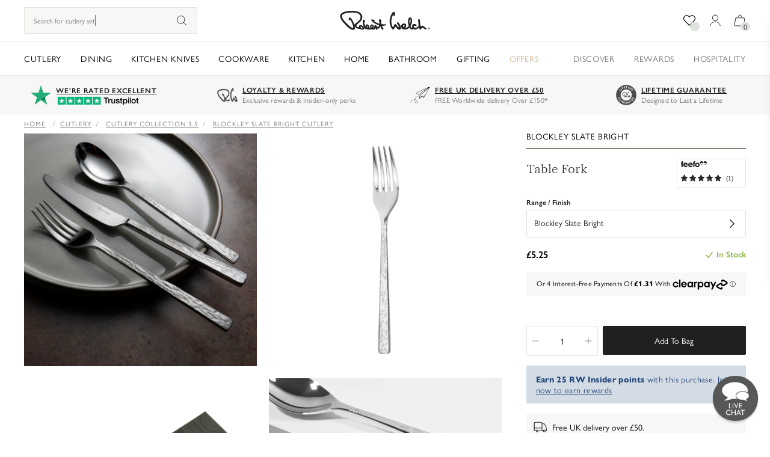

--- FILE ---
content_type: application/javascript; charset=UTF-8
request_url: https://api.clerk.io/v2/config/designs?payload=%7B%22ids%22%3A%5B277142%5D%2C%22key%22%3A%2275NQ3Xt2PoVghoVKcQ5UPPV7hBiM41pv%22%2C%22visitor%22%3A%22auto%22%2C%22_%22%3A29492366%7D&callback=__clerk_cb_1
body_size: 33134
content:
__clerk_cb_1({"status":"ok","results":[{"id":277142,"html":"\u003cdiv class=\"clerk-omnisearch-close-no-bubble\"\u003e\n \u003cdiv\n id=\"clerk-omni-search-display\"\n class=\"os-display {% if currency_iso == 'GBP' %}os-currency-gbp{% else %}os-currency-non-gbp{% endif %}\"\n \u003e\n \u003c!--\n =========================================================\n CLERK OMNISEARCH TEMPLATE CONFIG (LIQUID VARIABLES)\n - Brand logo, banners, copy, labels, facet text, sorting labels.\n - These are used by the Clerk module partials you include below.\n =========================================================\n --\u003e\n\n {% assign os_brand_logo = 'https://www.robertwelch.com/cdn/shop/files/RW_logo_100_black.svg?v=1729006136\u0026width=250' %}\n {% assign os_autoload = false %}\n {% assign hidden_categories = [] %}\n {% assign top_banner = '' %}\n {% assign os_banner_link = '' %}\n\n \u003c!--\n =========================================================\n TAB LABELS\n =========================================================\n --\u003e\n {% assign tab_label_products = 'Products' %}\n {% assign tab_label_categories = 'Collections' %}\n {% assign tab_label_pages = 'Blogs' %}\n\n \u003c!--\n =========================================================\n RESULTS COPY / UI STRINGS\n =========================================================\n --\u003e\n {% assign zero__exact_matches_for = 'No exact results for' %}\n {% assign but_we_found_some_alternatives = 'But here are some closely related products:' %}\n {% assign results_label_count = 'Products' %}\n {% assign results_label_load = 'Load more' %}\n {% assign search_label_placeholder = '' %}\n {% assign translate_no_results = 'Sorry, no products found for: ' %}\n {% assign translate_no_results_categories = 'Sorry, no collections found for: ' %}\n {% assign translate_no_results_pages = 'Sorry, no blogs found for: ' %}\n {% assign no_result_line_1 = 'Please try a different search' %}\n {% assign no_result_line_2 = 'Or check our popular searches for inspiration' %}\n\n \u003c!--\n =========================================================\n FACETS / FILTER LABELS\n =========================================================\n --\u003e\n {% assign facets_show_more_label = 'Show more' %}\n {% assign facets_hide_label = 'Hide filters' %}\n {% assign facets_show_text = 'More filters' %}\n {% assign facets_hide_text = 'Hide filters' %}\n {% assign facets_label_search_placeholder = 'Search' %}\n {% assign facets_label_clear = 'Clear all filters' %}\n {% assign facets_label_close = 'Close' %}\n {% assign facets_label_toggle = 'Filter' %}\n {% assign facets_label_snack_clear = 'Remove all' %}\n\n \u003c!--\n =========================================================\n SORTING LABELS\n =========================================================\n --\u003e\n {% assign results_sort_label = 'Sort by:' %}\n {% assign results_sort_label_default_default = 'Relevance' %}\n {% assign results_sort_label_name_asc = 'Name (A-Z)' %}\n {% assign results_sort_label_name_desc = 'Name (Z-A)' %}\n {% assign results_sort_label_price_asc = 'Price (low to high)' %}\n {% assign results_sort_label_price_desc = 'Price (high to low)' %}\n {% assign results_sort_label_age_asc = 'Newest' %}\n {% assign results_sort_label_age_desc = 'Oldest' %}\n\n \u003c!--\n =========================================================\n PRODUCT CARD CURRENCY (USED BY PRODUCT CARD PARTIAL)\n =========================================================\n --\u003e\n {% assign product_currency_iso = '' %}\n {% assign product_currency_symbol = ' ' %}\n\n \u003c!--\n =========================================================\n TOP BAR SEARCH INPUT (CLERK PARTIAL)\n - This is the live input that updates results as you type.\n =========================================================\n --\u003e\n \u003cdiv id=\"clerk-omni-search-topbar\" class=\"os-topbar\"\u003e\n {% if os_brand_logo and os_brand_logo != '' %}\n \u003ca class=\"logo-wrapper\" href=\"/\"\u003e\n \u003cimg\n width=\"200\"\n height=\"46\"\n src=\"{{ os_brand_logo }}\"\n id=\"clerk-omni-search-logo\"\n alt=\"Brand logo\"\n \u003e\n \u003c/a\u003e\n {% else %}\n \u003ca class=\"logo-wrapper\" href=\"/\"\u003e\n \u003csvg width=\"200\" height=\"100\" viewBox=\"0 0 100 30\" fill=\"none\" xmlns=\"http://www.w3.org/2000/svg\"\u003e\n \u003cpath d=\"M3.96955 11.5913L0.891712 7.03209V14.8993H0V5.11923H0.503385L4.08461 10.2681L7.60831 5.11923H8.19799V14.8993H7.2919V6.96018L4.2572 11.5338L3.96955 11.5913Z\" fill=\"#191919\"/\u003e\n \u003cpath d=\"M14.1706 14.8993L14.185 10.9297L10.8051 5.27743L11.74 5.11923L14.6309 10.0668L17.5505 5.11923H18.5141L15.0911 10.8291L15.0767 14.8993H14.1706Z\" fill=\"#191919\"/\u003e\n \u003cpath d=\"M46.8215 14.8993L44.0169 6.55747L41.3849 14.8993H40.4213L37.3003 5.27743L38.1632 5.11923L40.8815 13.6768L43.6286 5.11923H44.4771L47.2817 13.6768L49.9281 5.11923H50.791L47.7707 14.8993H46.8215Z\" fill=\"#191919\"/\u003e\n \u003cpath d=\"M53.369 14.8993V5.11923H58.5467L58.6186 5.76644H54.2607V9.5634H57.1372L57.2091 10.2106H54.2607V14.1802H58.8631L58.9494 14.8993H53.369Z\" fill=\"#191919\"/\u003e\n \u003cpath d=\"M61.5585 13.7918C61.8078 13.9165 62.1482 14.0411 62.5797 14.1658C63.0112 14.2904 63.4666 14.3528 63.946 14.3528C64.7706 14.3528 65.3987 14.185 65.8301 13.8494C66.2712 13.5138 66.4917 13.0967 66.4917 12.5981C66.4917 11.4763 65.6048 10.6804 63.831 10.2106C62.0571 9.7312 61.175 8.75319 61.1846 7.27659C61.1942 6.60541 61.4722 6.0397 62.0188 5.57946C62.5749 5.11923 63.3132 4.88911 64.2337 4.88911C64.7131 4.88911 65.1637 4.94664 65.5856 5.0617C66.0075 5.17676 66.3623 5.3062 66.6499 5.45002L66.3335 6.126C66.0842 6.01094 65.8014 5.90067 65.4849 5.7952C65.1685 5.68973 64.761 5.63699 64.2624 5.63699C63.5721 5.63699 63.0255 5.78561 62.6228 6.08285C62.2201 6.38009 62.0188 6.778 62.0188 7.27659C62.0188 8.4176 62.9153 9.2326 64.7083 9.72161C66.5013 10.2106 67.3786 11.1694 67.3403 12.5981C67.3307 13.3172 67.0287 13.9117 66.4342 14.3815C65.8493 14.8513 65.0247 15.0863 63.9604 15.0863C63.5481 15.0863 63.0495 15.0239 62.4646 14.8993C61.8797 14.7651 61.5058 14.626 61.3428 14.4822L61.5585 13.7918Z\" fill=\"#191919\"/\u003e\n \u003cpath d=\"M74.4194 4.88911C75.9151 4.88911 76.989 5.39729 77.641 6.41365C78.3026 7.43001 78.6334 8.60457 78.6334 9.93734C78.6334 11.2893 78.2691 12.483 77.5404 13.5186C76.8116 14.5541 75.7426 15.0815 74.3331 15.1006C72.8373 15.1006 71.7634 14.5925 71.1114 13.5761C70.4594 12.5502 70.1334 11.3756 70.1334 10.0524C70.1334 8.62375 70.493 7.41562 71.2121 6.42803C71.9408 5.43085 73.0099 4.91787 74.4194 4.88911ZM71.0826 10.038C71.0826 11.2078 71.3415 12.2146 71.8593 13.0583C72.3771 13.8925 73.1921 14.3096 74.3043 14.3096C75.3303 14.3096 76.1453 13.9021 76.7493 13.0871C77.3534 12.2625 77.6554 11.2174 77.6554 9.95173C77.6554 8.78196 77.3965 7.77998 76.8788 6.9458C76.3706 6.11161 75.5556 5.69452 74.4338 5.69452C73.4078 5.69452 72.5928 6.10682 71.9887 6.93141C71.3847 7.74642 71.0826 8.78195 71.0826 10.038Z\" fill=\"#191919\"/\u003e\n \u003cpath d=\"M86.1602 11.5913L83.0823 7.03209V14.8993H82.1906V5.11923H82.694L86.2752 10.2681L89.7989 5.11923H90.3886V14.8993H89.4825V6.96018L86.4478 11.5338L86.1602 11.5913Z\" fill=\"#191919\"/\u003e\n \u003cpath d=\"M94.4196 14.8993V5.11923H99.5973L99.6692 5.76644H95.3113V9.5634H98.1878L98.2597 10.2106H95.3113V14.1802H99.9137L100 14.8993H94.4196Z\" fill=\"#191919\"/\u003e\n \u003cpath d=\"M23.532 20.4941C23.2347 20.3694 22.9423 20.2687 22.6547 20.192C22.367 20.1153 21.9643 20.077 21.4465 20.077C20.4206 20.0866 19.6056 20.5036 19.0015 21.3282C18.3974 22.1432 18.0954 23.1788 18.0954 24.4348C18.0954 25.6046 18.3543 26.6066 18.8721 27.4408C19.3898 28.275 20.2048 28.692 21.3171 28.692C21.8349 28.692 22.2567 28.6489 22.5827 28.5626C22.9183 28.4763 23.2156 28.3756 23.4744 28.2606L23.8196 28.9509C23.5512 29.0948 23.1724 29.2194 22.6834 29.3249C22.204 29.4303 21.7581 29.4831 21.3458 29.4831C19.8501 29.4831 18.7762 28.9797 18.1242 27.9729C17.4722 26.9566 17.1462 25.782 17.1462 24.4492C17.1462 23.0206 17.5057 21.8077 18.2249 20.8105C18.9536 19.8037 20.0227 19.3003 21.4321 19.3003C21.7294 19.3003 22.1321 19.3435 22.6403 19.4298C23.158 19.5161 23.5512 19.6503 23.8196 19.8325L23.532 20.4941Z\" fill=\"#191919\"/\u003e\n \u003cpath d=\"M31.0628 19.2715C32.5585 19.2715 33.6324 19.7797 34.2844 20.7961C34.946 21.8124 35.2768 22.987 35.2768 24.3198C35.2768 25.6717 34.9125 26.8655 34.1838 27.901C33.455 28.9366 32.3859 29.4639 30.9765 29.4831C29.4807 29.4831 28.4068 28.9749 27.7548 27.9585C27.1028 26.9326 26.7768 25.758 26.7768 24.4348C26.7768 23.0062 27.1364 21.7981 27.8555 20.8105C28.5842 19.8133 29.6533 19.3003 31.0628 19.2715ZM27.726 24.4205C27.726 25.5902 27.9849 26.597 28.5027 27.4408C29.0205 28.275 29.8355 28.692 30.9477 28.692C31.9736 28.692 32.7887 28.2845 33.3927 27.4695C33.9968 26.6449 34.2988 25.5998 34.2988 24.3342C34.2988 23.1644 34.0399 22.1624 33.5222 21.3282C33.014 20.4941 32.199 20.077 31.0771 20.077C30.0512 20.077 29.2362 20.4893 28.6321 21.3139C28.0281 22.1289 27.726 23.1644 27.726 24.4205Z\" fill=\"#191919\"/\u003e\n \u003cpath d=\"M42.8036 25.9738L39.7257 21.4145V29.2817H38.834V19.5017H39.3374L42.9186 24.6506L46.4423 19.5017H47.032V29.2817H46.1259V21.3426L43.0912 25.9162L42.8036 25.9738Z\" fill=\"#191919\"/\u003e\n \u003cpath d=\"M51.063 29.2817V19.5017H53.5943C54.6107 19.5017 55.4497 19.727 56.1112 20.1776C56.7824 20.6283 57.118 21.3858 57.118 22.4501C57.1084 23.5048 56.7441 24.2766 56.025 24.7656C55.3154 25.2451 54.4525 25.4848 53.4361 25.4848H51.9547V29.2817H51.063ZM53.6231 20.2639H51.9547V24.7225H53.4649C54.2319 24.7225 54.8792 24.5499 55.4065 24.2047C55.9339 23.8595 56.2023 23.2795 56.2119 22.4645C56.2119 21.6207 55.977 21.0454 55.5072 20.7386C55.0374 20.4221 54.4093 20.2639 53.6231 20.2639Z\" fill=\"#191919\"/\u003e\n \u003cpath d=\"M62.9738 20.6523L61.1185 25.6286H64.8867L62.9738 20.6523ZM63.434 19.5017L67.1735 29.1379L66.2962 29.2817L65.1455 26.3477H60.874L59.7953 29.2817H58.9467L62.4992 19.5017H63.434Z\" fill=\"#191919\"/\u003e\n \u003cpath d=\"M69.7765 29.2817V19.5017H70.3661L75.5007 26.5778L75.9897 27.4264V19.5017H76.8958V29.2817H76.3061L70.8695 21.6447L70.6682 21.2276V29.2817H69.7765Z\" fill=\"#191919\"/\u003e\n \u003cpath d=\"M82.8375 29.2817L82.8519 25.3122L79.472 19.6599L80.4069 19.5017L83.2978 24.4492L86.2174 19.5017H87.181L83.758 25.2115L83.7436 29.2817H82.8375Z\" fill=\"#191919\"/\u003e\n \u003cpath d=\"M29.9502 0.516846L21.3357 14.872L29.9502 7.2423V0.516846Z\" fill=\"#999999\"/\u003e\n \u003cpath d=\"M29.9502 0.516846L38.5647 14.872L29.9502 7.2423V0.516846Z\" fill=\"#999999\"/\u003e\n \u003cpath d=\"M29.9502 8.7634L38.5647 14.872L29.9502 11.7413L29.9502 8.7634Z\" fill=\"#999999\"/\u003e\n \u003cpath d=\"M29.9502 8.7634L21.3357 14.872L29.9502 11.7413L29.9502 8.7634Z\" fill=\"#999999\"/\u003e\n \u003c/svg\u003e\n \u003c/a\u003e\n {% endif %}\n\n \u003cform id=\"clerk-omni-search-form\" class=\"os-form\" onsubmit=\"event.preventDefault();\"\u003e\n \u003cdiv class=\"os-icon\"\u003e\n \u003csvg width=\"20\" height=\"20\" viewBox=\"0 0 25 25\" fill=\"none\" xmlns=\"http://www.w3.org/2000/svg\"\u003e\n \u003cg clip-path=\"url(#clip0_1325_22780)\"\u003e\n \u003cpath d=\"M22.1502 19.9604L17.5874 15.4553C17.501 15.37 17.3882 15.3254 17.268 15.3254H16.7718C17.9558 13.9709 18.6736 12.2083 18.6736 10.2786C18.6736 6.0147 15.1745 2.55981 10.856 2.55981C6.53748 2.55981 3.03833 6.0147 3.03833 10.2786C3.03833 14.5424 6.53748 17.9973 10.856 17.9973C12.8104 17.9973 14.5957 17.2885 15.9675 16.1196V16.6094C15.9675 16.7282 16.0164 16.8395 16.0991 16.9249L20.6619 21.4299C20.8385 21.6043 21.1242 21.6043 21.3008 21.4299L22.1502 20.5913C22.3269 20.4168 22.3269 20.1348 22.1502 19.9604ZM10.856 16.2161C7.53348 16.2161 4.8424 13.559 4.8424 10.2786C4.8424 6.9981 7.53348 4.34106 10.856 4.34106C14.1785 4.34106 16.8696 6.9981 16.8696 10.2786C16.8696 13.559 14.1785 16.2161 10.856 16.2161Z\" fill=\"#4f4f4f\" /\u003e\n \u003c/g\u003e\n \u003cdefs\u003e\n \u003cclipPath id=\"clip0_1325_22780\"\u003e\n \u003crect width=\"19.2435\" height=\"19\" fill=\"white\" transform=\"translate(3.03833 2.55981)\" /\u003e\n \u003c/clipPath\u003e\n \u003c/defs\u003e\n \u003c/svg\u003e\n \u003c/div\u003e\n \u003cinput\n data-clerk-bind-once=\"keyup:show_clear_query\"\n id=\"clerk-omnisearch-input\"\n class=\"os-input\"\n placeholder=\"{{ search_label_placeholder }}\"\n \u003e\n\n \u003c!-- Typewriter hint overlay (visual only) --\u003e\n \u003cdiv\n class=\"os-typehint\"\n aria-hidden=\"true\"\n data-period=\"2000\"\n data-words='[\"cutlery sets\",\"knives\",\"wedding gifts\"]'\n \u003e\n \u003cspan class=\"os-typehint__prefix\"\u003eSearch for \u003c/span\u003e\n \u003cspan class=\"os-typehint__word\"\u003e\u003cspan class=\"os-typehint__wrap\"\u003e\u003c/span\u003e\u003c/span\u003e\n \u003c/div\u003e\n\n \u003cdiv\n class=\"os-icon os-occult os-clear clerk-omnisearch-full-reset\"\n role=\"button\"\n tabindex=\"0\"\n aria-label=\"Clear search\"\n \u003e\n \u003csvg width=\"15\" height=\"16\" viewBox=\"0 0 15 16\" fill=\"none\" xmlns=\"http://www.w3.org/2000/svg\"\u003e\n \u003cpath d=\"M0.5 1.55981V6.05981C0.5 6.61263 0.947187 7.05981 1.5 7.05981H6C6.55281 7.05981 7 6.61263 7 6.05981C7 5.507 6.55281 5.05981 6 5.05981H4.01906C4.95562 3.81919 6.43313 3.06669 8.00656 3.06669C10.7594 3.06669 13 5.30669 13 8.05981C13 10.8129 10.7597 13.0536 8.00625 13.0536C6.91625 13.0536 5.88031 12.7089 5.01 12.0554C4.56563 11.7264 3.94063 11.8133 3.60969 12.2547C3.27875 12.6972 3.3675 13.324 3.80891 13.655C5.02859 14.57 6.47641 15.0568 8.00266 15.0568C11.8594 15.0567 15 11.9161 15 8.05981C15 4.20356 11.8594 1.06294 8.00313 1.06294C5.84219 1.06294 3.81563 2.07763 2.5 3.75419V1.55981C2.5 1.007 2.05281 0.559814 1.5 0.559814C0.947187 0.559814 0.5 1.007 0.5 1.55981Z\" fill=\"#4f4f4f\" /\u003e\n \u003c/svg\u003e\n \u003c/div\u003e\n \u003c/form\u003e\n \u003cbutton class=\"os-close os-icon clerk-omnisearch-close\"\u003e\n \u003csvg width=\"28\" height=\"29\" viewBox=\"0 0 28 29\" fill=\"none\" xmlns=\"http://www.w3.org/2000/svg\"\u003e\n \u003crect width=\"28\" height=\"28\" transform=\"translate(0 0.559814)\" fill=\"#4f4f4f\" /\u003e\n \u003cpath fill-rule=\"evenodd\" clip-rule=\"evenodd\" d=\"M8.41076 8.97064C8.7362 8.6452 9.26384 8.6452 9.58928 8.97064L14 13.3814L18.4108 8.97064C18.7362 8.6452 19.2638 8.6452 19.5893 8.97064C19.9147 9.29608 19.9147 9.82371 19.5893 10.1492L15.1785 14.5599L19.5893 18.9706C19.9147 19.2961 19.9147 19.8237 19.5893 20.1492C19.2638 20.4746 18.7362 20.4746 18.4108 20.1492L14 15.7384L9.58928 20.1492C9.26384 20.4746 8.7362 20.4746 8.41076 20.1492C8.08533 19.8237 8.08533 19.2961 8.41076 18.9706L12.8215 14.5599L8.41076 10.1492C8.08533 9.82371 8.08533 9.29608 8.41076 8.97064Z\" fill=\"#FFFFFF\" /\u003e\n \u003c/svg\u003e\n \u003c/button\u003e\n\u003c/div\u003e\n\n\u003cscript\u003e\n (() =\u003e {\n // --- Typewriter engine ---\n class OSTyper {\n constructor(el, words, period = 2000) {\n this.el = el;\n this.wrapEl = el.querySelector(\".os-typehint__wrap\");\n this.words = Array.isArray(words) ? words : [];\n this.period = Number(period) || 2000;\n this.loopNum = 0;\n this.txt = \"\";\n this.isDeleting = false;\n this.timer = null;\n this.tick = this.tick.bind(this);\n this.start();\n }\n\n start() {\n if (!this.wrapEl || this.words.length === 0) return;\n this.stop();\n this.tick();\n }\n\n stop() {\n if (this.timer) window.clearTimeout(this.timer);\n this.timer = null;\n }\n\n tick() {\n const i = this.loopNum % this.words.length;\n const fullTxt = String(this.words[i] ?? \"\");\n\n this.txt = this.isDeleting\n ? fullTxt.substring(0, this.txt.length - 1)\n : fullTxt.substring(0, this.txt.length + 1);\n\n this.wrapEl.textContent = this.txt;\n\n let delta = 70 + Math.random() * 40; // typing speed\n if (this.isDeleting) delta = 40 + Math.random() * 30; // deleting faster\n\n if (!this.isDeleting \u0026\u0026 this.txt === fullTxt) {\n delta = this.period; // pause at full word\n this.isDeleting = true;\n } else if (this.isDeleting \u0026\u0026 this.txt === \"\") {\n this.isDeleting = false;\n this.loopNum++;\n delta = 350; // pause before typing next word\n }\n\n this.timer = window.setTimeout(this.tick, delta);\n }\n }\n\n // --- Wiring it to Clerk omnisearch DOM ---\n function initOmniTypehint() {\n const form = document.getElementById(\"clerk-omni-search-form\");\n const input = document.getElementById(\"clerk-omnisearch-input\");\n if (!form || !input) return;\n\n const hint = form.querySelector(\".os-typehint\");\n if (!hint) return;\n\n // Avoid double-initialization\n if (hint.__osTyper) return;\n\n // Read config from data attributes\n let words = [];\n try {\n words = JSON.parse(hint.getAttribute(\"data-words\") || \"[]\");\n } catch (e) {\n words = [];\n }\n const period = hint.getAttribute(\"data-period\") || 2000;\n\n // Create typer\n hint.__osTyper = new OSTyper(hint, words, period);\n\n // Toggle visibility state based on input text/focus\n const syncState = () =\u003e {\n const hasText = (input.value || \"\").trim().length \u003e 0;\n form.classList.toggle(\"os-has-text\", hasText);\n };\n\n input.addEventListener(\"focus\", () =\u003e form.classList.add(\"os-focused\"));\n\n // ✅ Key fix: blur should also resync state (covers programmatic clears)\n input.addEventListener(\"blur\", () =\u003e {\n form.classList.remove(\"os-focused\");\n syncState();\n });\n\n input.addEventListener(\"input\", syncState);\n input.addEventListener(\"keyup\", syncState);\n\n // ✅ Key fix: clicking the clear icon should resync state after Clerk runs full-reset\n const clearBtn = form.querySelector(\".os-clear.clerk-omnisearch-full-reset\");\n if (clearBtn) {\n clearBtn.addEventListener(\"click\", () =\u003e {\n setTimeout(syncState, 0);\n });\n\n // Optional: keyboard accessibility\n clearBtn.addEventListener(\"keydown\", (e) =\u003e {\n if (e.key === \"Enter\" || e.key === \" \") {\n e.preventDefault();\n clearBtn.click();\n }\n });\n }\n\n // Quick watcher (sometimes value changes don't trigger input events)\n const obs = new MutationObserver(syncState);\n obs.observe(input, { attributes: true, attributeFilter: [\"value\"] });\n\n // Initial state\n syncState();\n }\n\n // Run now + also after dynamic renders\n document.addEventListener(\"DOMContentLoaded\", initOmniTypehint);\n setTimeout(initOmniTypehint, 0);\n setTimeout(initOmniTypehint, 300);\n })();\n\u003c/script\u003e\n\n\n \u003cdiv\n id=\"clerk-omnisearch-content\"\n class=\"os-body\"\n data-clerk-bind-once=\"scroll:scroll_pos_reset\"\n \u003e\n \u003c!--\n =========================================================\n MOBILE/TABLET TABS\n - On smaller screens you show one result group at a time.\n - JS updates #clerk-omni-search-results[data-result-type]\n and toggles .clerk-active on these tabs.\n =========================================================\n --\u003e\n \u003cdiv class=\"os-tabs\"\u003e\n \u003cdiv\n class=\"os-tab os-products clerk-active\"\n data-result-type=\"products\"\n data-clerk-bind=\"click:toggle_active_tab\"\n \u003e\n {{ tab_label_products }}\n \u003c/div\u003e\n\n \u003cdiv\n class=\"os-tab os-categories\"\n data-result-type=\"categories\"\n data-clerk-bind=\"click:toggle_active_tab\"\n \u003e\n {{ tab_label_categories }}\n \u003c/div\u003e\n\n \u003cdiv\n class=\"os-tab os-pages\"\n data-result-type=\"pages\"\n data-clerk-bind=\"click:toggle_active_tab\"\n \u003e\n {{ tab_label_pages }}\n \u003c/div\u003e\n \u003c/div\u003e\n\n \u003c!--\n =========================================================\n RESULTS WRAPPER\n - JS writes data-result-type here for mobile/tab viewing.\n - Contains banner, collections/blog lists, product grid.\n =========================================================\n --\u003e\n \u003cdiv class=\"os-results\" id=\"clerk-omni-search-results\"\u003e\n \u003c!-- Optional banner (if enabled) --\u003e\n {% if top_banner !== \"\" %}\n \u003ca\n class=\"os-banner\"\n {% if os_banner_link == '' %}\n href=\"#\"\n {% else %}\n href=\"{{ os_banner_link }}\"\n {% endif %}\n \u003e\n \u003cimg width=\"auto\" height=\"auto\" src=\"{{ top_banner }}\"\u003e\n \u003c/a\u003e\n {% endif %}\n\n \u003c!--\n =========================================================\n COLLECTIONS + BLOGS LISTS\n - These are \"side lists\" (and tab targets on mobile).\n - Each renders either \"has results\" links or \"no results\" messaging.\n =========================================================\n --\u003e\n \u003cdiv class=\"os-flex-wrapper\"\u003e\n \u003c!-- Collections --\u003e\n {% if categories.length \u003e 0 %}\n \u003cdiv class=\"os-list os-categories has-results\"\u003e\n \u003cdiv class=\"os-title\"\u003e{{ tab_label_categories }}\u003c/div\u003e\n \u003cdiv class=\"os-categories-wrapper\"\u003e\n {% for category in categories %}\n \u003ca class=\"os-link os-list-item\" href=\"{{ category.url }}\"\u003e\n {{ category.name }}\n \u003c/a\u003e\n {% endfor %}\n \u003c/div\u003e\n \u003c/div\u003e\n {% else %}\n \u003cdiv class=\"os-list os-categories no-results\"\u003e\n \u003cdiv class=\"os-title\"\u003e{{ tab_label_categories }}\u003c/div\u003e\n \u003cdiv class=\"os-categories-wrapper os-products-count no-results\"\u003e\n \u003cdiv\u003e\n {{ translate_no_results_categories }} \"{{ query }}\"\n \u003cul class=\"no_result_list\"\u003e\n \u003cli\u003e\n {{ no_result_line_1 }} -\u003cspan\n class=\"os-no-results-clear\"\n clerk-on=\"click:full-reset\"\n role=\"button\"\n tabindex=\"0\"\n \u003e\n clear search\u003c/span\n \u003e\n \u003c/li\u003e\n \u003c!-- \u003cli\u003e{{ no_result_line_2 }}\u003c/li\u003e --\u003e\n \u003c/ul\u003e\n \u003c/div\u003e\n \u003c/div\u003e\n \u003c/div\u003e\n {% endif %}\n\n \u003c!-- Blogs --\u003e\n {% if pages.length \u003e 0 %}\n \u003cdiv class=\"os-list os-pages has-results\"\u003e\n \u003cdiv class=\"os-title\"\u003e{{ tab_label_pages }}\u003c/div\u003e\n \u003cdiv class=\"os-categories-wrapper\"\u003e\n {% for page in pages %}\n \u003ca class=\"os-link os-list-item\" href=\"{{ page.url }}\"\u003e\n {{ page.title }}\n \u003c/a\u003e\n {% endfor %}\n \u003c/div\u003e\n \u003c/div\u003e\n {% else %}\n \u003cdiv class=\"os-list os-pages no-results\"\u003e\n \u003cdiv class=\"os-title\"\u003e{{ tab_label_pages }}\u003c/div\u003e\n \u003cdiv class=\"os-categories-wrapper os-products-count no-results\"\u003e\n \u003cdiv\u003e\n {{ translate_no_results_pages }} \"{{ query }}\"\n \u003cul class=\"no_result_list\"\u003e\n \u003cli\u003e\n {{ no_result_line_1 }} -\u003cspan\n class=\"os-no-results-clear\"\n clerk-on=\"click:full-reset\"\n role=\"button\"\n tabindex=\"0\"\n \u003e\n clear search\u003c/span\n \u003e\n \u003c/li\u003e\n \u003c!-- \u003cli\u003e{{ no_result_line_2 }}\u003c/li\u003e --\u003e\n \u003c/ul\u003e\n \u003c/div\u003e\n \u003c/div\u003e\n \u003c/div\u003e\n {% endif %}\n \u003c/div\u003e\n\n \u003c!--\n =========================================================\n PRODUCTS AREA\n - Sorting controls + product grid + load more\n - Note: your condition includes estimated_total_count == 0 so\n the sorting controls can still appear even when no products.\n =========================================================\n --\u003e\n {% if products.length \u003e 0\n or results.products.no_exact_match\n or results.products.estimated_total_count == 0\n or results.products.estimated_total_count == '0'\n %}\n \u003cdiv\n class=\"os-products-top os-controls products\"\n data-products-count=\"{{ results.products.estimated_total_count }}\"\n\u003e\n {% if results.products.no_exact_match %}\n \u003cdiv class=\"os-no-exact-match\"\u003e\n \u003cdiv class=\"os-no-exact-match-box\"\u003e\n \u003cb\u003e{{ zero__exact_matches_for }} \"{{ query }}\"\u003c/b\u003e\u003cbr\u003e\n {{ but_we_found_some_alternatives }}\n \u003c/div\u003e\n \u003c/div\u003e\n {% endif %}\n\n {% if results.products.estimated_total_count == 0 or results.products.estimated_total_count == '0' %}\n \u003cdiv class=\"os-controls os-products os-no-results-wrapper\"\u003e\n \u003cdiv class=\"os-products-count no-results\"\u003e\n \u003cdiv\u003e\n {{ translate_no_results }} \"{{ query }}\"\n \u003cul class=\"no_result_list\"\u003e\n \u003cli\u003e\n {{ no_result_line_1 }} -\u003cspan\n class=\"os-no-results-clear\"\n clerk-on=\"click:full-reset\"\n role=\"button\"\n tabindex=\"0\"\n \u003e clear search\u003c/span\n \u003e\n \u003c/li\u003e\n \u003c!-- \u003cli\u003e{{ no_result_line_2 }}\u003c/li\u003e --\u003e\n \u003c/ul\u003e\n \u003c/div\u003e\n \u003c/div\u003e\n \u003c/div\u003e\n {% else %}\n \u003cdiv class=\"os-products-count\"\u003e\n \u003cb\u003e{{ results.products.estimated_total_count }}\u003c/b\u003e {{ results_label_count }}\n \u003c/div\u003e\n\n \u003cdiv class=\"os-products-sort\"\u003e\n {% assign selected_sort = '' %}\n {% if sorting.products %}\n {% assign selected_sort = sorting.products %}\n {% endif %}\n\n \u003cselect\n class=\"clerk-omnisearch-sort os-sort\"\n data-sort-type=\"product\"\n data-selected-sort=\"{{ selected_sort }}\"\n \u003e\n \u003coption value=\"\" disabled selected\u003e{{ results_sort_label }}\u003c/option\u003e\n \u003coption value=\"default\"\u003e{{ results_sort_label_default_default }}\u003c/option\u003e\n \u003coption value=\"name:asc\"\u003e{{ results_sort_label_name_asc }}\u003c/option\u003e\n \u003coption value=\"name:desc\"\u003e{{ results_sort_label_name_desc }}\u003c/option\u003e\n \u003coption value=\"price:asc\"\u003e{{ results_sort_label_price_asc }}\u003c/option\u003e\n \u003coption value=\"price:desc\"\u003e{{ results_sort_label_price_desc }}\u003c/option\u003e\n \u003coption value=\"age:asc\"\u003e{{ results_sort_label_age_asc }}\u003c/option\u003e\n \u003coption value=\"age:desc\"\u003e{{ results_sort_label_age_desc }}\u003c/option\u003e\n \u003c/select\u003e\n \u003c/div\u003e\n {% endif %}\n\n {% assign selected_total = 0 %}\n {% for facet_group in facet_groups %}\n {% assign selected_total = facet_group.selected_count + selected_total %}\n {% endfor %}\n\n \u003cdiv class=\"os-facets-toggle\"\u003e\n \u003cdiv data-clerk-bind=\"click:toggle_mobile_facets\" class=\"os-icon os-options\"\u003e\n \u003csvg\n viewBox=\"0 0 25 24\"\n fill=\"var(--secondary-background-color)\"\n xmlns=\"http://www.w3.org/2000/svg\"\n \u003e\n \u003cpath\n d=\"M8 12.0098C8 12.4076 8.15804 12.7891 8.43934 13.0704C8.72064 13.3517 9.10218 13.5098 9.5 13.5098C9.89782 13.5098 10.2794 13.3517 10.5607 13.0704C10.842 12.7891 11 12.4076 11 12.0098H8ZM8 12.0098C8 11.6119 8.15804 11.2304 8.43934 10.9491C8.72064 10.6678 9.10218 10.5098 9.5 10.5098C9.89782 10.5098 10.2794 10.6678 10.5607 10.9491C10.842 11.2304 11 11.6119 11 12.0098H8ZM17 16.5098C17 16.1119 16.842 15.7304 16.5607 15.4491C16.2794 15.1678 15.8978 15.0098 15.5 15.0098C15.1022 15.0098 14.7206 15.1678 14.4393 15.4491C14.158 15.7304 14 16.1119 14 16.5098H17ZM17 16.5098C17 16.9076 16.842 17.2891 16.5607 17.5704C16.2794 17.8517 15.8978 18.0098 15.5 18.0098C15.1022 18.0098 14.7206 17.8517 14.4393 17.5704C14.158 17.2891 14 16.9076 14 16.5098H17ZM17 7.50977C17 7.11194 16.842 6.73041 16.5607 6.44911C16.2794 6.1678 15.8978 6.00977 15.5 6.00977C15.1022 6.00977 14.7206 6.1678 14.4393 6.44911C14.158 6.73041 14 7.11194 14 7.50977H17ZM17 7.50977C17 7.90759 16.842 8.28912 16.5607 8.57043C16.2794 8.85173 15.8978 9.00977 15.5 9.00977C15.1022 9.00977 14.7206 8.85173 14.4393 8.57043C14.158 8.28912 14 7.90759 14 7.50977H17ZM14 7.50977H6.5H14Z\"\n fill=\"var(--secondary-background-color)\"\n /\u003e\n \u003cpath\n d=\"M8 12.0098H6.5M8 12.0098C8 12.4076 8.15804 12.7891 8.43934 13.0704C8.72064 13.3517 9.10218 13.5098 9.5 13.5098C9.89782 13.5098 10.2794 13.3517 10.5607 13.0704C10.842 12.7891 11 12.4076 11 12.0098M8 12.0098H11M8 12.0098C8 11.6119 8.15804 11.2304 8.43934 10.9491C8.72064 10.6678 9.10218 10.5098 9.5 10.5098C9.89782 10.5098 10.2794 10.6678 10.5607 10.9491C10.842 11.2304 11 11.6119 11 12.0098M11 12.0098H18.5M17 16.5098C17 16.1119 16.842 15.7304 16.5607 15.4491C16.2794 15.1678 15.8978 15.0098 15.5 15.0098C15.1022 15.0098 14.7206 15.1678 14.4393 15.4491C14.158 15.7304 14 16.1119 14 16.5098M17 16.5098H14M17 16.5098C17 16.9076 16.842 17.2891 16.5607 17.5704C16.2794 17.8517 15.8978 18.0098 15.5 18.0098C15.1022 18.0098 14.7206 17.8517 14.4393 17.5704C14.158 17.2891 14 16.9076 14 16.5098M17 16.5098H18.5M14 16.5098H6.5M17 7.50977C17 7.11194 16.842 6.73041 16.5607 6.44911C16.2794 6.1678 15.8978 6.00977 15.5 6.00977C15.1022 6.00977 14.7206 6.1678 14.4393 6.44911C14.158 6.73041 14 7.11194 14 7.50977M17 7.50977H14M17 7.50977C17 7.90759 16.842 8.28912 16.5607 8.57043C16.2794 8.85173 15.8978 9.00977 15.5 9.00977C15.1022 9.00977 14.7206 8.85173 14.4393 8.57043C14.158 8.28912 14 7.90759 14 7.50977M17 7.50977H18.5M14 7.50977H6.5\"\n stroke=\"var(--secondary-background-color)\"\n stroke-linecap=\"round\"\n stroke-linejoin=\"round\"\n /\u003e\n \u003c/svg\u003e\n\n \u003cspan class=\"os-facets-toggle-label\"\u003e\n {{ facets_label_toggle }}\n {% if selected_total \u003e 0 %}({{ selected_total }}){% endif %}\n \u003c/span\u003e\n \u003c/div\u003e\n\n \u003cdiv data-clerk-bind=\"click:scroll_to_top\" class=\"os-icon os-scrolltop\"\u003e\n \u003csvg\n width=\"24\"\n height=\"24\"\n viewBox=\"0 0 24 24\"\n fill=\"var(--secondary-background-color)\"\n xmlns=\"http://www.w3.org/2000/svg\"\n \u003e\n \u003cpath\n d=\"M17.6568 8.96219L16.2393 10.3731L12.9843 7.10285L12.9706 20.7079L10.9706 20.7059L10.9843 7.13806L7.75404 10.3532L6.34314 8.93572L12.0132 3.29211L17.6568 8.96219Z\"\n fill=\"var(--secondary-background-color)\"\n \u003e\u003c/path\u003e\n \u003c/svg\u003e\n \u003c/div\u003e\n \u003c/div\u003e\n\n {% assign show_clear = false %}\n \u003cdiv class=\"os-facets-snackbar\"\u003e\n {% for facet_group in facet_groups %}\n {% if facet_group.selected_count \u003e 0 %}\n {% assign show_clear = true %}\n {% for facet in facet_group.facets %}\n {% if facet.selected %}\n \u003cdiv\n class=\"os-snack clerk-omnisearch-facet-reset\"\n data-facet-group=\"{{ facet_group.name }}\"\n data-facet-value=\"{{ facet.value }}\"\n \u003e\n \u003cspan class=\"os-snack-name\"\u003e{{ facet.value }}\u003c/span\u003e\n\n \u003cspan class=\"os-clear-snack\"\u003e\n \u003csvg viewBox=\"0 0 7 8\" fill=\"none\" xmlns=\"http://www.w3.org/2000/svg\"\u003e\n \u003cpath\n fill-rule=\"evenodd\"\n clip-rule=\"evenodd\"\n d=\"M6.70711 1.82674C7.09763 1.43621 7.09763 0.803046 6.70711 0.412522C6.31658 0.0219978 5.68342 0.0219978 5.29289 0.412522L3.5 2.20542L1.70711 0.412522C1.31658 0.0219978 0.683417 0.0219978 0.292893 0.412522C-0.0976311 0.803046 -0.0976311 1.43621 0.292893 1.82674L2.08579 3.61963L0.292893 5.41252C-0.0976311 5.80305 -0.0976311 6.43621 0.292893 6.82674C0.683417 7.21726 1.31658 7.21726 1.70711 6.82674L3.5 5.03384L5.29289 6.82674C5.68342 7.21726 6.31658 7.21726 6.70711 6.82674C7.09763 6.43621 7.09763 5.80305 6.70711 5.41252L4.91421 3.61963L6.70711 1.82674Z\"\n fill=\"#3466C0\"\n /\u003e\n \u003c/svg\u003e\n \u003c/span\u003e\n \u003c/div\u003e\n {% endif %}\n {% endfor %}\n {% endif %}\n {% endfor %}\n\n {% if show_clear %}\n \u003cdiv class=\"os-facets-clear clerk-omnisearch-facet-full-reset\"\u003e\n {{ facets_label_snack_clear }}\n \u003c/div\u003e\n {% endif %}\n \u003c/div\u003e\n\u003c/div\u003e\n\n\u003cscript\u003e\n document.addEventListener(\"click\", function (e) {\n const clearBtn = e.target.closest(\".os-no-results-clear\");\n if (!clearBtn) return;\n\n e.preventDefault();\n\n // Click the ORIGINAL Clerk reset control (the one that you know works)\n const realReset = document.querySelector(\n \".os-topbar .clerk-omnisearch-full-reset\"\n ) || document.querySelector(\".clerk-omnisearch-full-reset.os-clear\");\n\n if (realReset \u0026\u0026 realReset !== clearBtn) {\n realReset.click();\n return;\n }\n\n // Last resort: manually clear the input + fire events Clerk listens to\n const input = document.getElementById(\"clerk-omnisearch-input\");\n if (input) {\n input.value = \"\";\n input.dispatchEvent(new Event(\"input\", { bubbles: true }));\n input.dispatchEvent(new Event(\"keyup\", { bubbles: true }));\n }\n });\n\u003c/script\u003e\n\n\n {% if products.length \u003e 0 %}\n \u003cdiv class=\"os-grid os-products\"\u003e\n {% for product in products %}\n \u003cdiv class=\"product-card-content text-left\"\u003e\n {% if product.images.length \u003e 1 %}\n \u003cdiv class=\"product-image-wrapper product-image-hover\"\u003e\n \u003ca href=\"{{product.url.split('myshopify.')[0]}}{{product.url.split('myshopify.')[1]}}\" alt=\"{{ product.name }}\"\u003e\n \u003cdiv class=\"product-image-primary\"\u003e\n \u003cimg width=\"350\" height=\"350\" loading=\"lazy\" decoding=\"async\" src=\"{{product.image}}\" alt=\"{{ product.name }}\" draggable=\"false\" id=\"ImAgE-{{ product.id }}-primary\" class=\"clerk-design-component-ImAgE\"\u003e\n \u003c/div\u003e\n \u003cdiv class=\"product-image-secondary hover-desktop-only\"\u003e\n \u003cimg width=\"350\" height=\"350\" loading=\"lazy\" decoding=\"async\" src=\"{{product.images | nth 1}}\" alt=\"{{ product.name }}\" draggable=\"false\" id=\"ImAgE-{{ product.id }}-secondary\" class=\"clerk-design-component-ImAgE\"\u003e\n \u003c/div\u003e\n \u003c/a\u003e\n \u003c/div\u003e\n {%else%}\n \u003cdiv class=\"product-image-wrapper\"\u003e\n \u003ca href=\"{{product.url.split('myshopify.')[0]}}{{product.url.split('myshopify.')[1]}}\" alt=\"{{ product.name }}\"\u003e\n \u003cdiv class=\"product-image-primary\"\u003e\n \u003cimg width=\"350\" height=\"350\" loading=\"lazy\" decoding=\"async\" src=\"{{product.image}}\" alt=\"{{ product.name }}\" draggable=\"false\" id=\"ImAgE-{{ product.id }}-primary\" class=\"clerk-design-component-ImAgE\"\u003e\n \u003c/div\u003e\n \u003c/a\u003e\n \u003c/div\u003e\n {%endif%}\n \u003cdiv class=\"product-card-content-wrapper\"\u003e\n \u003cp class=\"clerkio-pattern-YMAL sr-only !hidden\"\u003e {{ product.name }} \u003c/p\u003e\n \u003cp class=\"pattern-name-YMAL uppercase tracking-wider font-semibold text-xs mb-1\"\u003e\n {{ product.pattern_name }}\n \u003c/p\u003e\n \u003chr class=\"clerkio-line-YMAL h-[2px] border-none bg-{{ product.pattern_name }}\" data-coloured-line=\"{{ product.pattern_name }}\"\u003e\u003c/hr\u003e\n \u003cp class=\"text-base leading-5 font-heading text-primary-darkest mt-2 product-name-YMAL\"\u003e\n {{ product.product_title }}\n {% if product.pieces_title != blank %}\n |\n {{ product.pieces_title }}\n {% endif %}\n \u003c/p\u003e\n \u003cdiv class=\"product-card-footer\"\u003e\n \n \n {% assign is_oos = product.stock \u003c 1 and product.id != 6838839803994 %}\n \n \u003cdiv class=\"product-card-footer__top-wrapper min-h-[30px] flex items-center justify-between gap-2\"\u003e\n \n \n {% if currency_iso != \"GBP\" %}\n \u003cspan class=\"clerk-price m-0 text-xs font-semibold font-body text-primary-darkest price\"\u003e\n \n {% if product.list_price and product.list_price \u003e product.price %}\n \u003cspan class=\"clerk-price__regular\"\u003e\n {% if currency_iso == \"JPY\" or currency_symbol == \"¥\" %}\n {{ currency_symbol }}{{ (product.list_price / 1.20) | roundToTwoDecimals | currency_converter | money 0 \",\" \".\" }}\n {% else %}\n {{ currency_symbol }}{{ (product.list_price / 1.20) | roundToTwoDecimals | currency_converter | money 2 \",\" \".\" }}\n {% endif %}\n \u003c/span\u003e\n \u003cspan class=\"clerk-price__sale\"\u003e\n {% if currency_iso == \"JPY\" or currency_symbol == \"¥\" %}\n {{ currency_symbol }}{{ (product.price / 1.20) | roundToTwoDecimals | currency_converter | money 0 \",\" \".\" }}\n {% else %}\n {{ currency_symbol }}{{ (product.price / 1.20) | roundToTwoDecimals | currency_converter | money 2 \",\" \".\" }}\n {% endif %}\n \u003c/span\u003e\n {% else %}\n \u003cspan class=\"clerk-price__current\"\u003e\n {% if currency_iso == \"JPY\" or currency_symbol == \"¥\" %}\n {{ currency_symbol }}{{ (product.price / 1.20) | roundToTwoDecimals | currency_converter | money 0 \",\" \".\" }}\n {% else %}\n {{ currency_symbol }}{{ (product.price / 1.20) | roundToTwoDecimals | currency_converter | money 2 \",\" \".\" }}\n {% endif %}\n \u003c/span\u003e\n {% endif %}\n {% if product.stock \u003c 1 and product.id != 6838839803994 %}\n \u003cspan class=\"clerk-price__out-of-stock clerk-price__out-of-stock--desktop\"\u003e\n OUT OF STOCK\n \u003c/span\u003e\n {% endif %}\n \u003c/span\u003e\n \n {% else %}\n \n \u003cspan class=\"clerk-price m-0 text-xs font-semibold font-body text-primary-darkest price\"\u003e\n \n {% if product.list_price and product.list_price \u003e product.price %}\n \u003cspan class=\"clerk-price__regular\"\u003e\n {{ currency_symbol }}{{ product.list_price | currency_converter | money 2 \",\" \".\" }}\n \u003c/span\u003e\n \u003cspan class=\"clerk-price__sale\"\u003e\n {{ currency_symbol }}{{ product.price | currency_converter | money 2 \",\" \".\" }}\n \u003c/span\u003e\n {% else %}\n \u003cspan class=\"clerk-price__current\"\u003e\n {{ currency_symbol }}{{ product.price | currency_converter | money 2 \",\" \".\" }}\n \u003c/span\u003e\n {% endif %}\n {% if product.stock \u003c 1 and product.id != 6838839803994 %}\n \u003cspan class=\"clerk-price__out-of-stock clerk-price__out-of-stock--desktop\"\u003e\n OUT OF STOCK\n \u003c/span\u003e\n {% endif %}\n \u003c/span\u003e\n {% endif %}\n \n {% if product.stock \u003e= 1 or product.id == 6838839803994 %}\n \u003cdiv class=\"atbclerkrecommendation flex flex-row items-center\"\u003e\n \u003cinput type=\"hidden\" name=\"quantity\" value=\"1\" min=\"1\" id=\"ck-quantity-{{product.id}}\"\u003e\n \u003cbutton type=\"submit\" class=\"product-card__button clerk-atc lg:flex items-center gap-1 hidden\"\n data-input-add-to-cart-selector=\"#ck-quantity-{{product.id}}\"\n data-product-id=\"{{product.variants | nth 0}}\"\n data-preorder=\"false\"\n data-added-atc-listener=\"false\"\n \u003e\n \u003csvg\n class=\"w-4 h-4 mr-1\"\n xmlns=\"http://www.w3.org/2000/svg\"\n xml:space=\"preserve\"\n style=\"fill-rule:evenodd;clip-rule:evenodd;stroke-linejoin:round;stroke-miterlimit:2\"\n viewBox=\"0 0 20 20\"\n \u003e\n \u003cpath d=\"M13 3.84208C12.724 2.19652 11.4644 1.00521 9.99591 1C8.53488 1.00711 7.28086 2.18894 6.99986 3.82456M3.94831 5.73775C3.65906 5.72552 3.37493 5.81297 3.14851 5.98392C2.9221 6.15487 2.76872 6.39775 2.71679 6.66759L1.00176 17.8502C0.966757 18.4518 1.45877 18.9658 2.10078 18.9984C2.14478 19.0003 2.18978 19.0003 2.23378 18.998H17.7665C18.408 19.0344 18.9591 18.5764 18.9981 17.9762C19.0006 17.9343 19.0006 17.8922 18.9981 17.8502L17.283 6.66759C17.2311 6.39792 17.0779 6.15517 16.8517 5.98424C16.6255 5.81331 16.3416 5.72575 16.0525 5.73775H3.94831Z\" stroke=\"#212020\" stroke-linecap=\"round\" stroke-linejoin=\"round\" style=\"fill:none;fill-rule:nonzero\"/\u003e\n \u003c/svg\u003e\n \u003cspan\u003eAdd to bag\u003c/span\u003e\n \u003c/button\u003e\n \n \u003cbutton type=\"submit\" class=\"product-card__button clerk-atc flex items-center gap-1 lg:hidden\"\n data-input-add-to-cart-selector=\"#ck-quantity-{{product.id}}\"\n data-product-id=\"{{product.variants | nth 0}}\"\n data-preorder=\"false\"\n data-added-atc-listener=\"false\"\n \u003e\n \u003csvg\n class=\"w-4 h-4 mr-1\"\n xmlns=\"http://www.w3.org/2000/svg\"\n xml:space=\"preserve\"\n style=\"fill-rule:evenodd;clip-rule:evenodd;stroke-linejoin:round;stroke-miterlimit:2\"\n viewBox=\"0 0 20 20\"\n \u003e\n \u003cpath d=\"M13 3.84208C12.724 2.19652 11.4644 1.00521 9.99591 1C8.53488 1.00711 7.28086 2.18894 6.99986 3.82456M3.94831 5.73775C3.65906 5.72552 3.37493 5.81297 3.14851 5.98392C2.9221 6.15487 2.76872 6.39775 2.71679 6.66759L1.00176 17.8502C0.966757 18.4518 1.45877 18.9658 2.10078 18.9984C2.14478 19.0003 2.18978 19.0003 2.23378 18.998H17.7665C18.408 19.0344 18.9591 18.5764 18.9981 17.9762C19.0006 17.9343 19.0006 17.8922 18.9981 17.8502L17.283 6.66759C17.2311 6.39792 17.0779 6.15517 16.8517 5.98424C16.6255 5.81331 16.3416 5.72575 16.0525 5.73775H3.94831Z\" stroke=\"#212020\" stroke-linecap=\"round\" stroke-linejoin=\"round\" style=\"fill:none;fill-rule:nonzero\"/\u003e\n \u003c/svg\u003e\n \u003cspan\u003eAdd\u003c/span\u003e\n \u003c/button\u003e\n \u003c/div\u003e\n {% endif %}\n \n \n \u003c/div\u003e\n \n \u003c!-- \u003cdiv class=\"flex flex-row items-center w-full justify-between mt-3\"\u003e\n \n \u003c/div\u003e --\u003e\n\u003c/div\u003e\n\u003c/div\u003e\n\n\n\u003c/div\u003e\n\n\n\n\u003c!--\u003cscript\u003e\nfunction clerkAddToCart(id, qty, button) {\nwindow.liquidAjaxCart.cartRequestAdd({\nitems: [\n{\nid: id,\nquantity: qty\n}\n]\n}).then(() =\u003e {\nbutton.disabled = false;\nbutton.classList.remove(\"clerk-atc-disabled\");\n});\n}\n\nfunction clerkAdd(el, button) {\nconst qty = el.querySelector(\"input[name=quantity]\").value || 1;\nconst idZ = el.querySelector('.product-card__button').getAttribute('data-product-id');\nclerkAddToCart(idZ, qty, button);\n}\n\ndocument.addEventListener(\"click\", function(e) {\nconst button = e.target.closest(\".product-card__button\");\nif (button) {\ne.preventDefault();\n\nif (button.disabled) {\nreturn;\n}\n\nbutton.disabled = true;\nbutton.classList.add(\"clerk-atc-disabled\");\n\nconst thisForm = button.closest('.atbclerkrecommendation');\nif (thisForm) {\nclerkAdd(thisForm, button);\n}\n}\n});\n\u003c/script\u003e--\u003e\n\n\n\u003c!--\u003cscript\u003e\nvar searchForm = document.querySelector('.search_form');\n\nsearchForm.addEventListener(\"submit\", (e) =\u003e {\ne.preventDefault();\ne.stopPropagation();\nvar query = document.querySelector('input[name=\"q\"]').value;\nvar params = new URLSearchParams({ q: query });\nwindow.location.href = window.location.origin + '/search?' + params.toString();\n});\n\nfunction clerkAddToCart(id, qty) {\nconst options = {}\n\nwindow.liquidAjaxCart.cartRequestAdd({\nitems: [\n{\nid: id,\nquantity: qty\n}\n]\n}, options )\n}\n\nfunction clerkAdd(el){\nconst qty = el.querySelector(\"input[name=quantity]\").value;\nconst idZ = el.querySelector('.clerk-atc').getAttribute('data-product-id');\nclerkAddToCart(idZ, qty);\n}\n\ndocument.querySelectorAll(\".clerk-atc\")?.forEach(button =\u003e {\nbutton.addEventListener(\"click\", function(e){\ne.preventDefault();\ne.stopPropagation();\nconst thisForm = this.closest('.atbclerkrecommendation');\nclerkAdd(thisForm);\n});\n});\n\nfunction clerkQuickview(el){\ncurl = window.location.origin+el+'.js';\njQuery.ajaxSetup({async: false});\njQuery.ajax({\ntype: \"GET\",\nurl: curl,\ndata: '',\nsuccess: function (data) {\nconsole.log(data);\n},\n});\n}\n\nwindow.applyColouredLinesFunc(() =\u003e {})\n\u003c/script\u003e--\u003e\n\n\n\n\u003c!--\u003cscript\u003e\nfunction clerkAddToCart(id, qty, button) {\nvar request = window.liquidAjaxCart.cartRequestAdd({\nitems: [\n{\nid: id,\nquantity: qty\n}\n]\n});\n\n// If LiquidAjaxCart returns a Promise, use it\nif (request \u0026\u0026 typeof request.then === \"function\") {\nrequest\n.then(() =\u003e {\nbutton.disabled = false;\nbutton.classList.remove(\"clerk-atc-disabled\");\n})\n.catch(() =\u003e {\n// If the request fails, still unlock the button so user can try again\nbutton.disabled = false;\nbutton.classList.remove(\"clerk-atc-disabled\");\n});\n\nreturn;\n}\n\n// Fallback: if no Promise is returned, unlock after a short delay\n// (prevents \"only works once\" when .then isn't available)\nsetTimeout(() =\u003e {\nbutton.disabled = false;\nbutton.classList.remove(\"clerk-atc-disabled\");\n}, 800);\n}\n\nfunction clerkAdd(el, button) {\nconst qty = el.querySelector(\"input[name=quantity]\").value || 1;\nconst idZ = el.querySelector('.product-card__button').getAttribute('data-product-id');\nclerkAddToCart(idZ, qty, button);\n}\n\n// Important: bind the click listener only once (your product card is rendered multiple times)\nif (!window.__clerkOmniAtcClickBound) {\nwindow.__clerkOmniAtcClickBound = true;\n\ndocument.addEventListener(\"click\", function(e) {\nconst button = e.target.closest(\".product-card__button\");\nif (button) {\ne.preventDefault();\n\nif (button.disabled) {\nreturn;\n}\n\nbutton.disabled = true;\nbutton.classList.add(\"clerk-atc-disabled\");\n\nconst thisForm = button.closest('.atbclerkrecommendation');\nif (thisForm) {\nclerkAdd(thisForm, button);\n} else {\n// safety unlock if structure changes\nbutton.disabled = false;\nbutton.classList.remove(\"clerk-atc-disabled\");\n}\n}\n});\n}\n\u003c/script\u003e--\u003e\n\n\n\n\n\n\u003cscript\u003e\n function clerkAddToCart(id, qty, button) {\n var request = window.liquidAjaxCart.cartRequestAdd({\n items: [\n {\n id: id,\n quantity: qty\n }\n ]\n });\n \n // If LiquidAjaxCart returns a Promise, use it\n if (request \u0026\u0026 typeof request.then === \"function\") {\n request\n .then(() =\u003e {\n button.disabled = false;\n button.classList.remove(\"clerk-atc-disabled\");\n })\n .catch(() =\u003e {\n // If the request fails, still unlock the button so user can try again\n button.disabled = false;\n button.classList.remove(\"clerk-atc-disabled\");\n });\n \n return;\n }\n \n // Fallback: if no Promise is returned, unlock after a short delay\n // (prevents \"only works once\" when .then isn't available)\n setTimeout(() =\u003e {\n button.disabled = false;\n button.classList.remove(\"clerk-atc-disabled\");\n }, 800);\n }\n \n function clerkAdd(el, button) {\n const qty = el.querySelector(\"input[name=quantity]\").value || 1;\n \n // ✅ CHANGE IS HERE: use the clicked button's data-product-id\n const idZ = button.getAttribute('data-product-id');\n \n clerkAddToCart(idZ, qty, button);\n }\n \n // Important: bind the click listener only once (your product card is rendered multiple times)\n if (!window.__clerkOmniAtcClickBound) {\n window.__clerkOmniAtcClickBound = true;\n \n document.addEventListener(\"click\", function(e) {\n const button = e.target.closest(\".product-card__button\");\n if (button) {\n e.preventDefault();\n \n if (button.disabled) {\n return;\n }\n \n button.disabled = true;\n button.classList.add(\"clerk-atc-disabled\");\n \n const thisForm = button.closest('.atbclerkrecommendation');\n if (thisForm) {\n clerkAdd(thisForm, button);\n } else {\n // safety unlock if structure changes\n button.disabled = false;\n button.classList.remove(\"clerk-atc-disabled\");\n }\n }\n });\n }\n\u003c/script\u003e\n\n\n\u003cscript\u003e\n function changeButtonText(button, newText) {\n const span = button.querySelector('span');\n if (!span) return;\n \n const originalText = span.textContent;\n span.textContent = newText;\n \n setTimeout(() =\u003e {\n span.textContent = originalText;\n }, 2000);\n }\n \n document.addEventListener(\"click\", function (e) {\n const button = e.target.closest(\".product-card__button\");\n if (!button) return;\n \n const span = button.querySelector(\"span\");\n if (!span) return;\n \n const labelText = window.innerWidth \u003e= 1024 ? \"Add to bag\" : \"Add\";\n if (span.textContent.trim() === labelText) {\n changeButtonText(button, \"Added\");\n }\n });\n\u003c/script\u003e\n {% endfor %}\n \u003c/div\u003e\n\n {% if results.products.estimated_total_count \u003e products.length %}\n \u003c!-- Load more button uses Clerk inline onclick; JS captures click to save scroll --\u003e\n \u003cdiv\n class=\"os-button os-products load-more\"\n onclick=\"Clerk('content', '#{{ content.id }}', 'more', 12);\"\n \u003e\n {{ results_label_load }}\n \u003c/div\u003e\n {% endif %}\n {% endif %}\n {% endif %}\n \u003c/div\u003e\n\n \u003c!--\n =========================================================\n FACETS / FILTERS PANEL (CLERK PARTIAL)\n - Your JS also tweaks facet labels/snacks and offer group visibility.\n =========================================================\n --\u003e\n \u003cdiv class=\"os-facets\"\u003e\n {% if currency_iso == 'GBP' %}\n \u003cdiv class=\"os-facets-top-wrapper\"\u003e\n \u003cdiv class=\"os-facets-close os-icon\" data-clerk-bind=\"click:toggle_mobile_facets\"\u003e\n \u003cbutton class=\"os-close os-icon\"\u003e\n \u003csvg width=\"28\" height=\"29\" viewBox=\"0 0 28 29\" fill=\"none\" xmlns=\"http://www.w3.org/2000/svg\"\u003e\n \u003crect width=\"28\" height=\"28\" transform=\"translate(0 0.559814)\" fill=\"#4f4f4f\" /\u003e\n \u003cpath fill-rule=\"evenodd\" clip-rule=\"evenodd\" d=\"M8.41076 8.97064C8.7362 8.6452 9.26384 8.6452 9.58928 8.97064L14 13.3814L18.4108 8.97064C18.7362 8.6452 19.2638 8.6452 19.5893 8.97064C19.9147 9.29608 19.9147 9.82371 19.5893 10.1492L15.1785 14.5599L19.5893 18.9706C19.9147 19.2961 19.9147 19.8237 19.5893 20.1492C19.2638 20.4746 18.7362 20.4746 18.4108 20.1492L14 15.7384L9.58928 20.1492C9.26384 20.4746 8.7362 20.4746 8.41076 20.1492C8.08533 19.8237 8.08533 19.2961 8.41076 18.9706L12.8215 14.5599L8.41076 10.1492C8.08533 9.82371 8.08533 9.29608 8.41076 8.97064Z\" fill=\"#FFFFFF\" /\u003e\n \u003c/svg\u003e\n \u003c/button\u003e\n \u003c/div\u003e\n\n \u003cdiv class=\"os-facets-results\" id=\"clerk-omnisearch-facets\"\u003e\n \u003cdiv style=\"flex-direction:column;\" class=\"clerk-facets\"\u003e\n {% for facet_group in facet_groups %}\n \u003cdiv\n style=\"width:100%;\"\n class=\"clerk-facet-group clerk-facet-{{ facet_group.name }}\"\n data-facet-group=\"{{ facet_group.name }}\"\n \u003e\n \u003cdiv\n class=\"clerk-facet-group-title {% if is_desktop %}clerk-active{% endif %}\"\n data-count=\"{{ facet_group.selected_count }}\"\n \u003e\n {{ facet_group.title }}\n {% if facet_group.selected_count \u003e 0 %}\n \u003cdiv class=\"os-facet-group-selected-count\"\u003e{{ facet_group.selected_count }}\u003c/div\u003e\n {% endif %}\n \u003c/div\u003e\n\n {% if facet_group.type == 'range' %}\n \u003cdiv\n class=\"clerk-range\"\n data-group=\"{{ facet_group.name}}\"\n data-min=\"{{ facet_group.min }}\"\n data-max=\"{{ facet_group.max }}\"\n data-start=\"{{ facet_group.start }}\"\n data-end=\"{{ facet_group.end }}\"\n data-step=\"auto\"\n \u003e\u003c/div\u003e\n {% endif %}\n\n {% comment %}\n // HIDDEN FOR NOW MAYBE USED LATER\n {% if facet_group.facets.length \u003e 10 %}\n \u003cinput type=\"text\" placeholder=\"{{ facets_label_search_placeholder }} {{ facet_group.title }}...\" class=\"clerk-facet-search\" /\u003e\n {% endif %}\n {% endcomment %}\n\n \u003cdiv class=\"clerk-facet-group-facets {% if is_desktop %}clerk-active{% endif %}\"\u003e\n {% for facet in facet_group.facets %}\n {% if facet.value !== \"false\" %}\n {% assign facet_group_name = facet_group.name.replace(/[-_\\/\\.]/g, \" \") %}\n \u003cdiv\n class=\"clerk-facet {% if facet.selected %}clerk-facet-selected{% endif %}{% if facet_group.name == 'variant_sizes' or facet_group.name == 'variant_colors' %} removal-marker{% endif %}{% if facet_group.name == 'product_type' %} type-tag-clerk indented{% endif %}\"\n data-facet=\"{{ facet_group.name }}\"\n data-value=\"{{ facet.value }}\"\n data-min=\"{{ facet.min }}\"\n data-max=\"{{ facet.max }}\"\n \u003e\n {% if hidden_categories contains facet.value %}\n {% else %}\n {% if facet_group.name == '_price_range' %}\n {% assign first_val = facet.value.split(' - ')[0] %}\n {% assign last_val = facet.value.split(' - ')[1] %}\n\n {% assign sym = product_currency_symbol %}\n {% if currency_symbol %}\n {% assign sym = currency_symbol %}\n {% endif %}\n\n {% assign first_price = sym + first_val %}\n {% if last_val == '...' %}\n \u003cdiv class=\"clerk-facet-name\"\u003e\n \u003cspan class=\"clerk-facet-name-flex\"\u003e\n \u003cspan class=\"clerk-facet-name-label\"\u003e{{ first_price }}+\u003c/span\u003e\n \u003c/span\u003e\n \u003c/div\u003e\n {% else %}\n {% assign last_price = sym + last_val %}\n \u003cdiv class=\"clerk-facet-name\"\u003e\n \u003cspan class=\"clerk-facet-name-flex\"\u003e\n \u003cspan class=\"clerk-facet-name-label\"\u003e{{ first_price }} - {{ last_price }}\u003c/span\u003e\n \u003c/span\u003e\n \u003c/div\u003e\n {% endif %}\n\n {% else %}\n \u003cdiv class=\"clerk-facet-name\"\u003e\n \u003cspan class=\"clerk-facet-name-flex\"\u003e\n \u003cspan class=\"clerk-facet-name-label\"\u003e{{ facet.value }}\u003c/span\u003e\n {% comment %}\n \u003cspan class=\"clerk-facet-name-count\"\u003e({{ facet.count }})\u003c/span\u003e\n {% endcomment %}\n \u003c/span\u003e\n \u003c/div\u003e\n {% endif %}\n {% endif %}\n \u003c/div\u003e\n {% endif %}\n {% endfor %}\n \u003c/div\u003e\n\n {% if facet_group.facets.length \u003e= 8 %}\n \u003cdiv class=\"clerk-facet-show-more-wrapper {% if is_desktop %}clerk-active{% endif %}\"\u003e\n \u003cspan class=\"clerk-facet-show-more\" data-clerk-bind=\"click:show_more\"\u003e\n {{ facets_show_more_label }}\n \u003c/span\u003e\n \u003c/div\u003e\n {% endif %}\n \u003c/div\u003e\n {% endfor %}\n \u003c/div\u003e\n \u003c/div\u003e\n \u003c/div\u003e\n {% endif %}\n\n \u003cdiv class=\"os-flex-wrapper\"\u003e\n {% if categories.length \u003e 0 %}\n \u003cdiv class=\"os-list os-categories\"\u003e\n {% if categories.length \u003e 0 %}\n \u003cdiv class=\"os-title\"\u003e{{ tab_label_categories }}\u003c/div\u003e\n {% endif %}\n \u003cdiv class=\"os-categories-wrapper\"\u003e\n {% for category in categories %}\n \u003ca href=\"{{ category.url }}\" class=\"os-link\"\u003e{{ category.name }}\u003c/a\u003e\n {% endfor %}\n \u003c/div\u003e\n \u003c/div\u003e\n {% endif %}\n {% if pages.length \u003e 0 %}\n \u003cdiv class=\"os-list os-pages\"\u003e\n {% if pages.length \u003e 0 %}\n \u003cdiv class=\"os-title\"\u003e{{ tab_label_pages }}\u003c/div\u003e\n {% endif %}\n \u003cdiv class=\"os-categories-wrapper\"\u003e\n {% for page in pages %}\n \u003ca href=\"{{ page.url }}\" class=\"os-link\"\u003e{{ page.title }}\u003c/a\u003e\n {% endfor %}\n \u003c/div\u003e\n \u003c/div\u003e\n {% endif %}\n \u003c/div\u003e\n\n \u003cdiv class=\"os-facets-mobile-controls\"\u003e\n \u003cdiv class=\"clerk-omnisearch-facet-full-reset os-facets-reset-mobile\"\u003e\n \u003csvg width=\"15\" height=\"16\" viewBox=\"0 0 15 16\" fill=\"none\" xmlns=\"http://www.w3.org/2000/svg\"\u003e\n \u003cpath d=\"M0.5 1.55981V6.05981C0.5 6.61263 0.947187 7.05981 1.5 7.05981H6C6.55281 7.05981 7 6.61263 7 6.05981C7 5.507 6.55281 5.05981 6 5.05981H4.01906C4.95562 3.81919 6.43313 3.06669 8.00656 3.06669C10.7594 3.06669 13 5.30669 13 8.05981C13 10.8129 10.7597 13.0536 8.00625 13.0536C6.91625 13.0536 5.88031 12.7089 5.01 12.0554C4.56563 11.7264 3.94063 11.8133 3.60969 12.2547C3.27875 12.6972 3.3675 13.324 3.80891 13.655C5.02859 14.57 6.47641 15.0568 8.00266 15.0568C11.8594 15.0567 15 11.9161 15 8.05981C15 4.20356 11.8594 1.06294 8.00313 1.06294C5.84219 1.06294 3.81563 2.07763 2.5 3.75419V1.55981C2.5 1.007 2.05281 0.559814 1.5 0.559814C0.947187 0.559814 0.5 1.007 0.5 1.55981Z\" fill=\"#465567\" /\u003e\n \u003c/svg\u003e\n \u003cspan\u003e{{ facets_label_clear }}\u003c/span\u003e\n \u003c/div\u003e\n \u003cdiv class=\"os-facets-close os-facets-close-mobile\" data-clerk-bind=\"click:toggle_mobile_facets\"\u003e\n \u003cspan\u003e{{ facets_label_close }}\u003c/span\u003e\n \u003c/div\u003e\n \u003c/div\u003e\n\u003c/div\u003e\n\u003cdiv class=\"os-facets-overlay\" data-clerk-bind=\"click:toggle_facet_overlay\"\u003e\u003c/div\u003e\n{% assign selected_total = 0 %}\n{% for facet_group in facet_groups %}\n {% assign selected_total = facet_group.selected_count + selected_total %}\n{% endfor %}\n\n \u003c/div\u003e\n\n \u003c!-- Powered-by footer (Clerk partial) --\u003e\n \u003cdiv id=\"clerk-omni-search-tm\" class=\"os-tm\"\u003e\n \u003c!--\n {% if results.products.estimated_total_count \u003e 12 %}\n \u003cdiv\n data-clerk-bind=\"click:scroll_to_top\"\n class=\"os-icon os-scrolltop os-scrollbody\"\n onclick=\"\n document.querySelector('.os-results')?.scrollTo({ top: 0, behavior: 'smooth' });\n return false;\n \"\n \u003e\n \u003csvg width=\"24\" height=\"24\" viewBox=\"0 0 24 24\" fill=\"none\" xmlns=\"http://www.w3.org/2000/svg\"\u003e\n \u003cpath d=\"M17.6568 8.96219L16.2393 10.3731L12.9843 7.10285L12.9706 20.7079L10.9706 20.7059L10.9843 7.13806L7.75404 10.3532L6.34314 8.93572L12.0132 3.29211L17.6568 8.96219Z\" fill=\"var(--secondary-background-color)\"\u003e\u003c/path\u003e\n \u003c/svg\u003e\n \u003c/div\u003e\n {% endif %}\n\n \u003cdiv\n id=\"os-scrolltop-button\"\n data-clerk-bind=\"click:scroll_to_top\"\n class=\"os-icon os-scrolltop os-scrollbody\"\n style=\"display: none;\"\n onclick=\"\n document.querySelector('.os-results')?.scrollTo({ top: 0, behavior: 'smooth' });\n return false;\n \"\n \u003e\n \u003csvg width=\"24\" height=\"24\" viewBox=\"0 0 24 24\" fill=\"none\" xmlns=\"http://www.w3.org/2000/svg\"\u003e\n \u003cpath d=\"M17.6568 8.96219L16.2393 10.3731L12.9843 7.10285L12.9706 20.7079L10.9706 20.7059L10.9843 7.13806L7.75404 10.3532L6.34314 8.93572L12.0132 3.29211L17.6568 8.96219Z\" fill=\"var(--secondary-background-color)\"\u003e\u003c/path\u003e\n \u003c/svg\u003e\n \u003c/div\u003e\n --\u003e\n\u003c/div\u003e\n\n \u003c/div\u003e\n\u003c/div\u003e\n\n\u003c!--\n =========================================================\n CLERK JS WRAPPERS (PARTIALS)\n - FacetJSWrapper: Clerk facet wiring/handlers\n - UtilityJS: shared Clerk utilities\n =========================================================\n--\u003e\n\u003cscript\u003e\n class ClerkOmniSearchFacets {\n constructor() {\n this.selectors = {\n facets: \".clerk-facets\",\n selected: \".os-facet-selected\",\n search: \".clerk-facet-search-wrap\",\n range: \".os-facet-range\",\n group: \".clerk-facet-group\",\n groupTitle: \".clerk-facet-group-title\",\n groupWrapper: \".clerk-facet-group-facets\",\n mobileToggle: \".os-facet-mobile-toggle\",\n facetToggler: \".clerk-facet-show-more-wrapper\",\n };\n\n this.id = `#{{ content.id }}`;\n\n this.state = {\n show: false,\n groups: {},\n };\n }\n\n run = () =\u003e {\n this.bindState();\n\n if (typeof Clerk === \"function\") {\n Clerk(\"on\", \"rendered\", this.id, this.bindState);\n }\n };\n\n bindState = () =\u003e {\n const titleEls = this.nodes(document, this.selectors.groupTitle);\n\n for (let i = 0; i \u003c titleEls.length; i++) {\n const el = titleEls[i];\n const pel = el.parentNode;\n\n const fcSearch = this.nodes(pel, this.selectors.search, true);\n const fcRange = this.nodes(pel, this.selectors.range, true);\n const fcGroup = this.nodes(pel, this.selectors.groupWrapper, true);\n const facetToggler = this.nodes(pel, this.selectors.facetToggler, true);\n\n const groupKey = pel?.dataset?.facetGroup;\n\n if (groupKey in this.state.groups \u0026\u0026 this.state.groups[groupKey]) {\n el.classList.add(\"clerk-active\");\n fcGroup.classList.add(\"clerk-active\");\n\n if (facetToggler) facetToggler.classList.add(\"clerk-active\");\n\n fcGroup.removeAttribute(\"style\");\n if (fcSearch) fcSearch.style.display = \"inline-block\";\n if (fcRange) fcRange.style.display = \"block\";\n }\n\n if (groupKey in this.state.groups \u0026\u0026 !this.state.groups[groupKey]) {\n el.classList.remove(\"clerk-active\");\n fcGroup.classList.remove(\"clerk-active\");\n\n if (facetToggler) facetToggler.classList.remove(\"clerk-active\");\n\n if (fcSearch) fcSearch.style.display = \"none\";\n if (fcRange) fcRange.style.display = \"none\";\n }\n\n if (fcGroup?.clientHeight === 0 \u0026\u0026 fcGroup.classList.contains(\"clerk-active\")) {\n setTimeout(() =\u003e {\n fcGroup.style.height = \"100%\";\n }, 200);\n } else if (fcGroup) {\n fcGroup.style.height = \"100%\";\n }\n\n el.addEventListener(\"click\", this.fold);\n }\n };\n\n fold = (event) =\u003e {\n const el = event.target;\n const pel = event.target.parentNode;\n\n const groupKey = pel?.dataset?.facetGroup;\n const fcSearch = this.nodes(pel, this.selectors.search, true);\n const fcRange = this.nodes(pel, this.selectors.range, true);\n const fcGroup = this.nodes(pel, this.selectors.groupWrapper, true);\n const facetToggler = this.nodes(pel, this.selectors.facetToggler, true);\n\n if (!fcGroup) return;\n\n el.classList.toggle(\"clerk-active\");\n\n if (fcGroup.classList.contains(\"clerk-active\")) {\n this.state.groups[groupKey] = false;\n\n if (fcSearch) fcSearch.style.display = \"none\";\n if (fcRange) fcRange.style.display = \"none\";\n\n fcGroup.style.height = \"0px\";\n\n fcGroup.addEventListener(\n \"transitionend\",\n () =\u003e {\n fcGroup.classList.remove(\"clerk-active\");\n if (facetToggler) facetToggler.classList.remove(\"clerk-active\");\n },\n { once: true }\n );\n } else {\n this.state.groups[groupKey] = true;\n\n fcGroup.classList.add(\"clerk-active\");\n if (facetToggler) facetToggler.classList.add(\"clerk-active\");\n\n fcGroup.style.height = \"auto\";\n\n if (fcSearch) fcSearch.style.display = \"inline-block\";\n if (fcRange) fcRange.style.display = \"block\";\n\n const h = `${fcGroup.clientHeight}px`;\n fcGroup.style.height = \"0px\";\n\n setTimeout(() =\u003e {\n fcGroup.style.height = h;\n }, 0);\n }\n };\n\n nodes = (haystack, selector, first = false) =\u003e {\n if (!first) return haystack.querySelectorAll(selector);\n return haystack.querySelector(selector);\n };\n\n toggleMobile = () =\u003e {\n const ns = this.nodes(document, this.selectors.facets, true);\n if (!ns) return;\n\n const st = ns.style.display;\n\n if ([\"node\", \"\"].includes(st)) {\n this.state.show = true;\n ns.style.display = \"block\";\n } else {\n this.state.show = false;\n ns.style.display = \"none\";\n }\n };\n\n resetGroup = (element, event) =\u003e {\n event.preventDefault();\n\n const els = this.nodes(\n element.closest(this.selectors.groupWrapper),\n this.selectors.selected\n );\n\n for (let i = 0; i \u003c els.length; i++) {\n els[i].click();\n }\n };\n }\n\n const clerkFacetsWrapper = new ClerkOmniSearchFacets();\n clerkFacetsWrapper.run();\n\u003c/script\u003e\n\n\u003cscript\u003e\nclass ClerkOmniSearchUtility {\n constructor() {\n this.selectors = {\n clear: 'os-clear',\n occult: 'os-occult',\n results: 'os-results',\n facets: 'os-facets',\n overlay: 'os-facets-overlay',\n show: 'os-show',\n sort: 'os-sort',\n tab: 'os-tab',\n body: 'os-body',\n showMoreBtn: 'clerk-facet-show-more',\n facetWrap: 'facet_wrap',\n facetShow: 'facet_show'\n };\n\n this.id = `#{{ content.id }}`;\n this.opts = {};\n\n this.state = {\n loading: false,\n sort: null,\n showFacets: false,\n showClear: false,\n activeTab: \"products\",\n scrollPos: 0,\n facetHidden: false\n };\n\n this.bindMap = {\n toggle_active_tab: this.toggleActiveTab,\n sort_products: this.sortProducts,\n toggle_mobile_facets: this.toggleMobileFacets,\n clear_query: this.clearQuery,\n show_clear_query: this.showClearQuery,\n scroll_pos_reset: this.recordScrollPos,\n scroll_to_top: this.scrollToTop,\n show_more: this.showMore,\n toggle_facet_overlay: this.toggleOverlay\n };\n }\n\n /* ---------------------------\n Scroll container helpers\n --------------------------- */\n\n isDesktop = () =\u003e {\n return !!(\n window.matchMedia \u0026\u0026\n window.matchMedia('(min-width: 1024px)').matches\n );\n };\n\n getScrollContainer = () =\u003e {\n if (this.isDesktop()) {\n return document.querySelector(`.${this.selectors.results}`);\n }\n return document.querySelector(`.${this.selectors.body}`);\n };\n\n saveScrollPos = () =\u003e {\n const sc = this.getScrollContainer();\n if (sc) this.state.scrollPos = sc.scrollTop;\n };\n\n restoreScrollPos = () =\u003e {\n const sc = this.getScrollContainer();\n if (!sc) return;\n\n requestAnimationFrame(() =\u003e {\n sc.scrollTop = this.state.scrollPos || 0;\n });\n };\n\n bindScrollListener = () =\u003e {\n const sc = this.getScrollContainer();\n if (!sc) return;\n if (sc.dataset.osScrollBound === \"1\") return;\n\n sc.addEventListener('scroll', this.recordScrollPos, { passive: true });\n sc.dataset.osScrollBound = \"1\";\n };\n\n run = (opts = null) =\u003e {\n if (opts) this.opts = opts;\n\n this.bindState();\n this.bindStateOnce();\n this.bindScrollListener();\n\n if (typeof Clerk === 'function') {\n Clerk('on', 'rendered', this.id, () =\u003e {\n this.bindState();\n this.bindScrollListener();\n });\n }\n };\n\n bindStateOnce = () =\u003e {\n const bindings = document.querySelectorAll('[data-clerk-bind-once]');\n bindings.forEach(b =\u003e {\n const [event, fn] = b.dataset.clerkBindOnce.split(':');\n b.addEventListener(event, this.bindMap[fn]);\n });\n };\n\n bindState = () =\u003e {\n const bindings = document.querySelectorAll('[data-clerk-bind]');\n bindings.forEach(b =\u003e {\n const [event, fn] = b.dataset.clerkBind.split(':');\n b.addEventListener(event, this.bindMap[fn]);\n });\n\n const fc = document.querySelector(`.${this.selectors.facets}`);\n if (fc \u0026\u0026 this.state.showFacets) {\n fc.classList.add(this.selectors.show);\n fc.style.transition = \"none\";\n setTimeout(() =\u003e fc.removeAttribute(\"style\"), 1);\n }\n\n const fo = document.querySelector(`.${this.selectors.overlay}`);\n if (fo \u0026\u0026 this.state.showFacets) {\n fo.classList.add(this.selectors.show);\n fo.style.transition = \"none\";\n setTimeout(() =\u003e fo.removeAttribute(\"style\"), 1);\n }\n\n const t = document.querySelector(`.${this.selectors.results}`);\n if (t) {\n t.dataset.resultType = this.state.activeTab;\n }\n\n document\n .querySelectorAll(`.${this.selectors.sort}`)\n .forEach(se =\u003e {\n if (se?.dataset?.selectedSort) {\n se.value = se.dataset.selectedSort;\n }\n });\n\n if (this.state.scrollPos != null) {\n this.restoreScrollPos();\n }\n\n this.state.loading = false;\n };\n\n recordScrollPos = (event) =\u003e {\n this.saveScrollPos();\n\n const sc = this.getScrollContainer();\n if (!sc) return;\n\n const SCROLL_OFFSET = 1;\n\n if (\n this.opts?.autoload?.products \u0026\u0026\n sc.scrollTop + sc.clientHeight \u003e= sc.scrollHeight - SCROLL_OFFSET \u0026\u0026\n !this.state.loading\n ) {\n this.state.loading = true;\n\n const limit =\n Clerk('content', this.id)[0].element._element.getAttribute(\"data-limit\");\n\n const renderedProducts =\n Clerk('content', this.id)[0]._model.products.length;\n\n if (renderedProducts \u003e= limit) {\n Clerk('content', this.id, 'more', 12);\n }\n }\n };\n\n scrollToTop = () =\u003e {\n const sc = this.getScrollContainer();\n if (sc) {\n sc.scrollTo({ top: 0, behavior: 'smooth' });\n }\n };\n\n showMore = (event) =\u003e {\n const el = event.target;\n const showMoreLabel = \"{{ facets_show_more_label }}\";\n const hideFacets = \"{{ facets_hide_label }}\";\n\n const fb = el\n .closest('.clerk-facet-group')\n ?.querySelector('.clerk-facet-group-facets');\n\n if (!fb) return;\n\n if (!this.state.facetHiddenMap) {\n this.state.facetHiddenMap = new Map();\n }\n\n const hidden = this.state.facetHiddenMap.get(fb) ?? true;\n\n if (hidden) {\n el.innerText = hideFacets;\n fb.style.maxHeight = \"100%\";\n fb.style.height = \"100%\";\n fb.style.overflow = \"visible\";\n } else {\n el.innerText = showMoreLabel;\n const h = `${fb.clientHeight}px`;\n fb.removeAttribute(\"style\");\n setTimeout(() =\u003e (fb.style.height = h), 0);\n }\n\n this.state.facetHiddenMap.set(fb, !hidden);\n };\n\n clearQuery = (event) =\u003e {\n const inp = event.target\n .closest('form')\n ?.querySelector('input[type=text]');\n if (!inp) return;\n\n inp.value = '';\n this.state.showClear = false;\n };\n\n showClearQuery = (event) =\u003e {\n this.state.showClear = !!event.target.value;\n };\n\n toggleActiveTab = (event) =\u003e {\n document\n .querySelectorAll(`.${this.selectors.tab}`)\n .forEach(tab =\u003e tab.classList.remove('clerk-active'));\n\n event.target.classList.add('clerk-active');\n this.state.activeTab = event.target.dataset?.resultType;\n\n const t = document.querySelector(`.${this.selectors.results}`);\n if (t) t.dataset.resultType = this.state.activeTab;\n };\n\n toggleMobileFacets = () =\u003e {\n const fc = document.querySelector(`.${this.selectors.facets}`);\n const fo = document.querySelector(`.${this.selectors.overlay}`);\n if (!fc || !fo) return;\n\n this.state.showFacets = !this.state.showFacets;\n fc.classList.toggle(this.selectors.show);\n fo.classList.toggle(this.selectors.show);\n };\n\n toggleOverlay = this.toggleMobileFacets;\n\n sortProducts = (event) =\u003e {\n const opt = event.target.options[event.target.selectedIndex];\n if (!opt) return;\n\n const orderBy = opt.value === \"null\" ? null : opt.value.replace(\"+\", \"\");\n const order = opt.value.startsWith(\"+\") ? \"asc\" : \"desc\";\n\n Clerk('content', this.id, 'param', { orderby: orderBy, order });\n this.state.sort = opt.value;\n };\n}\n\nconst clerkUtilityWrapper = new ClerkOmniSearchUtility();\nconst os_autoload = {{ os_autoload }};\nclerkUtilityWrapper.run({ autoload: { products: os_autoload } });\n\u003c/script\u003e\n\n\n\u003cscript\u003e\n (function () {\n /* =========================================================\n CONFIG\n - Constants used across the module for labels, currency,\n and URL rewriting.\n ========================================================= */\n const OFFER_GROUP = \"on_sale\";\n const OFFER_LABEL = \"Special Offers\";\n const CURRENCY_SYMBOL = \"£\";\n const LIVE_DOMAIN = \"robertwelch.com\";\n\n /* =========================================================\n UI HELPERS\n - Small DOM helpers that:\n 1) Show/hide + rename the “Special Offers” facet\n 2) Rename facet “snacks” (chips) for offers + price range\n 3) Rewrite myshopify.com links to your live domain\n ========================================================= */\n\n // Detect if any sale prices exist in the current results\n function hasSaleResults(root) {\n return !!root.querySelector(\"#clerk-omni-search-results .clerk-price__sale\");\n }\n\n // Find the facet group container for \"on_sale\"\n function getOfferGroup(root) {\n return root.querySelector(\n `.clerk-facet-group[data-facet-group=\"${OFFER_GROUP}\"]`\n );\n }\n\n // Rename the selected facet \"snack\" from \"true\" -\u003e \"Special Offers\"\n function renameOfferSnack(root) {\n const snack = root.querySelector(\n `.os-snack[data-facet-group=\"${OFFER_GROUP}\"][data-facet-value=\"true\"] .os-snack-name`\n );\n if (snack \u0026\u0026 snack.textContent.trim() === \"true\") {\n snack.textContent = OFFER_LABEL;\n }\n }\n\n // Convert raw price range labels into currency-friendly labels\n // Examples:\n // \"10 - 50\" -\u003e \"£10 - £50\"\n // \"10 - ...\" -\u003e \"£10+\"\n function formatPriceRangeLabel(raw) {\n const v = (raw || \"\").trim();\n if (v.includes(\"£\")) return v;\n\n const m = v.match(/^(\\d+(?:\\.\\d+)?)\\s*-\\s*(\\d+(?:\\.\\d+)?|\\.\\.\\.)$/);\n if (!m) return v;\n\n const start = m[1];\n const end = m[2];\n\n if (end === \"...\") return `${CURRENCY_SYMBOL}${start}+`;\n return `${CURRENCY_SYMBOL}${start} - ${CURRENCY_SYMBOL}${end}`;\n }\n\n // Rename price range snacks (chips) to include £ and nicer formatting\n function renamePriceRangeSnacks(root) {\n const snacks = root.querySelectorAll(\n `.os-snack[data-facet-group=\"_price_range\"]`\n );\n snacks.forEach((snack) =\u003e {\n const raw = snack.getAttribute(\"data-facet-value\") || \"\";\n const nameEl = snack.querySelector(\".os-snack-name\");\n if (!nameEl) return;\n\n const formatted = formatPriceRangeLabel(raw);\n if (formatted \u0026\u0026 nameEl.textContent.trim() !== formatted) {\n nameEl.textContent = formatted;\n }\n });\n }\n\n // Rewrite any *.myshopify.com links to your live domain\n function rewriteMyShopifyLinks(root) {\n const links = root.querySelectorAll('a[href*=\".myshopify.com/\"]');\n links.forEach((a) =\u003e {\n try {\n const url = new URL(a.href);\n if (url.hostname.includes(\".myshopify.com\")) {\n url.hostname = LIVE_DOMAIN;\n url.protocol = \"https:\";\n a.href = url.toString();\n }\n } catch (e) {\n // Ignore malformed URLs\n }\n });\n }\n\n // Run all UI tweaks in one place (called on init + after DOM updates)\n function updateUI(root) {\n // 1) Offers facet: show only if relevant, rename \"true\" -\u003e \"Special Offers\"\n const group = getOfferGroup(root);\n if (group) {\n const hasSelected = !!group.querySelector(\".clerk-facet.clerk-facet-selected\");\n const offerFacetOption = group.querySelector(\n '.clerk-facet[data-facet=\"on_sale\"][data-value=\"true\"]'\n );\n const hasOfferFacetOption = !!offerFacetOption;\n const hasSale = hasSaleResults(root);\n\n // Show offer filter if:\n // - selected, OR\n // - option exists, OR\n // - any visible product has a sale price\n group.style.display = hasSelected || hasOfferFacetOption || hasSale ? \"\" : \"none\";\n\n // Rename facet label \"true\" -\u003e \"Special Offers\"\n if (offerFacetOption) {\n const labelEl = offerFacetOption.querySelector(\".clerk-facet-name-label\");\n if (labelEl \u0026\u0026 labelEl.textContent.trim() === \"true\") {\n labelEl.textContent = OFFER_LABEL;\n }\n }\n }\n\n // 2) Snacks/chips renaming\n renameOfferSnack(root);\n renamePriceRangeSnacks(root);\n\n // 3) Link rewriting\n rewriteMyShopifyLinks(root);\n }\n\n /* =========================================================\n TAB AUTO-SELECT (MOBILE/TABLET UX)\n ========================================================= */\n\n let osUserChoseTab = false; // user manually clicked a tab (lock auto-switch until query changes)\n let osLastQuery = null; // latest observed query string (informational)\n let osManualTabQuery = null; // query string at the moment the user clicked a tab\n\n // Remembers the user's last chosen tab.\n // Used ONLY when all tabs are empty, to avoid snapping back to Products.\n let osUserPreferredTab = \"products\";\n\n // Read the current query from the search input (tries several selectors)\n function osGetQuery(scope) {\n const root = scope || document;\n\n const input =\n root.querySelector(\"#clerk-omni-search-display .os-input\") ||\n root.querySelector(\"#clerk-omni-search-display input[type='search']\") ||\n root.querySelector(\"#clerk-omni-search-display input[type='text']\") ||\n root.querySelector(\".os-input\") ||\n root.querySelector(\"input[type='search']\") ||\n root.querySelector(\"input[type='text']\");\n\n return (input?.value || \"\").trim();\n }\n\n // Determine whether a given tab has actual results\n function osTabHasResults(root, type) {\n if (type === \"products\") {\n const grid = root.querySelector(\".os-grid.os-products\");\n return !!grid \u0026\u0026 grid.children.length \u003e 0;\n }\n\n if (type === \"categories\") {\n const list = root.querySelector(\".os-list.os-categories\");\n return (\n !!list \u0026\u0026\n (list.classList.contains(\"has-results\") || !!list.querySelector(\"a.os-link\"))\n );\n }\n\n if (type === \"pages\") {\n const list = root.querySelector(\".os-list.os-pages\");\n return (\n !!list \u0026\u0026\n (list.classList.contains(\"has-results\") || !!list.querySelector(\"a.os-link\"))\n );\n }\n\n return false;\n }\n\n // Set the active tab visually AND set the results container attribute\n function osSetActiveTab(root, type) {\n const results = root.querySelector(\"#clerk-omni-search-results.os-results\");\n if (results) results.setAttribute(\"data-result-type\", type);\n\n root.querySelectorAll(\".os-tabs .os-tab\").forEach((t) =\u003e {\n t.classList.toggle(\n \"clerk-active\",\n t.getAttribute(\"data-result-type\") === type\n );\n });\n }\n\n // Sync tab highlight with the results container's current data-result-type.\n function osSyncTabUI(root) {\n const results = root.querySelector(\"#clerk-omni-search-results.os-results\");\n if (!results) return;\n\n const type = results.getAttribute(\"data-result-type\") || \"products\";\n\n const tabs = root.querySelectorAll(\".os-tabs .os-tab\");\n if (!tabs.length) return;\n\n const activeTab = root.querySelector(\".os-tabs .os-tab.clerk-active\");\n const activeType = activeTab?.getAttribute(\"data-result-type\");\n\n if (activeType !== type) {\n tabs.forEach((t) =\u003e {\n t.classList.toggle(\n \"clerk-active\",\n t.getAttribute(\"data-result-type\") === type\n );\n });\n }\n }\n\n function osApplyPriorityTab(root) {\n const results = root.querySelector(\"#clerk-omni-search-results.os-results\");\n if (!results) return;\n\n osSyncTabUI(root);\n osLastQuery = osGetQuery(root);\n\n if (osUserChoseTab) return;\n\n const current = results.getAttribute(\"data-result-type\") || \"products\";\n if (osTabHasResults(root, current)) return;\n\n const priority = [\"products\", \"categories\", \"pages\"];\n\n const anyResults = priority.some((t) =\u003e osTabHasResults(root, t));\n if (!anyResults) {\n osSetActiveTab(root, osUserPreferredTab || current || \"products\");\n return;\n }\n\n const best = priority.find((t) =\u003e osTabHasResults(root, t)) || \"products\";\n osSetActiveTab(root, best);\n }\n\n /* =========================================================\n SCROLL RESTORE (LOAD MORE)\n ========================================================= */\n\n function getScrollableRoot() {\n const candidates = [\n document.querySelector(\"#clerk-omnisearch-content\"),\n document.querySelector(\"#clerk-omni-search-results\"),\n document.querySelector(\".clerk-omnisearch-overlay\"),\n document.documentElement,\n ].filter(Boolean);\n\n for (const el of candidates) {\n const cs = window.getComputedStyle(el);\n const canScroll =\n /(auto|scroll)/.test(cs.overflowY) \u0026\u0026 el.scrollHeight \u003e el.clientHeight;\n if (canScroll) return el;\n }\n\n return candidates[0] || document.documentElement;\n }\n\n let pendingRestore = false;\n let savedTop = 0;\n let savedLeft = 0;\n\n function saveScroll() {\n const scroller = getScrollableRoot();\n savedTop = scroller.scrollTop;\n savedLeft = scroller.scrollLeft;\n pendingRestore = true;\n }\n\n function restoreScroll() {\n if (!pendingRestore) return;\n\n const scroller = getScrollableRoot();\n const targetTop = savedTop;\n const targetLeft = savedLeft;\n\n let tries = 0;\n\n function tick() {\n scroller.scrollTop = targetTop;\n scroller.scrollLeft = targetLeft;\n\n tries += 1;\n if (tries \u003c 6) requestAnimationFrame(tick);\n else pendingRestore = false;\n }\n\n requestAnimationFrame(tick);\n setTimeout(() =\u003e {\n scroller.scrollTop = targetTop;\n scroller.scrollLeft = targetLeft;\n }, 250);\n }\n\n /* =========================================================\n COLOURED LINES PATCH (safe to remove)\n - Re-runs applyColouredLinesFunc after Clerk DOM rerenders\n - Debounced + waits 2 RAFs so DOM is settled\n ========================================================= */\n\n let __colouredLinesScheduled = false;\n\n function __runColouredLines() {\n if (typeof window.applyColouredLinesFunc !== \"function\") return;\n try {\n window.applyColouredLinesFunc(() =\u003e {});\n } catch (e) {\n // optional: console.debug(\"applyColouredLinesFunc failed\", e);\n }\n }\n\n function __scheduleColouredLines() {\n if (__colouredLinesScheduled) return;\n __colouredLinesScheduled = true;\n\n requestAnimationFrame(() =\u003e {\n requestAnimationFrame(() =\u003e {\n __colouredLinesScheduled = false;\n __runColouredLines();\n });\n });\n }\n\n /* =========================================================\n INIT + EVENT WIRING\n ========================================================= */\n\n function init() {\n const overlay =\n document.querySelector(\"#clerk-omni-search-display\") ||\n document.querySelector(\".clerk-omnisearch-overlay\") ||\n document.body;\n\n // Initial pass\n updateUI(overlay);\n osApplyPriorityTab(overlay);\n\n // ✅ Run once on initial render\n __scheduleColouredLines();\n\n // 1) Manual tab click\n overlay.addEventListener(\n \"click\",\n (e) =\u003e {\n const tab = e.target.closest(\".os-tabs .os-tab\");\n if (!tab) return;\n\n osUserChoseTab = true;\n osManualTabQuery = osGetQuery(overlay);\n\n const type = tab.getAttribute(\"data-result-type\") || \"products\";\n osUserPreferredTab = type;\n\n // ✅ Just in case the tab switch triggers a rerender\n __scheduleColouredLines();\n },\n true\n );\n\n // 2) Query change\n overlay.addEventListener(\n \"input\",\n (e) =\u003e {\n const isSearchInput = e.target.closest(\n \"#clerk-omni-search-display .os-input, #clerk-omni-search-display input[type='search'], #clerk-omni-search-display input[type='text']\"\n );\n if (!isSearchInput) return;\n\n const q = osGetQuery(overlay);\n\n if (osUserChoseTab \u0026\u0026 osManualTabQuery != null \u0026\u0026 q !== osManualTabQuery) {\n osUserChoseTab = false;\n osManualTabQuery = null;\n }\n\n osLastQuery = q;\n\n osApplyPriorityTab(overlay);\n\n // ✅ Typing triggers result rerenders\n __scheduleColouredLines();\n },\n true\n );\n\n // 3) Save scroll position before \"Load more\"\n overlay.addEventListener(\n \"click\",\n (e) =\u003e {\n const btn = e.target.closest(\".os-button.os-products.load-more\");\n if (!btn) return;\n saveScroll();\n\n // ✅ After load-more click, results usually rerender\n __scheduleColouredLines();\n },\n true\n );\n\n /* =========================================================\n MUTATION OBSERVER DEBOUNCE (safe to remove)\n - Runs heavy work once per animation frame\n ========================================================= */\n let __osTicking = false;\n function __osScheduleTick(fn) {\n if (__osTicking) return;\n __osTicking = true;\n requestAnimationFrame(() =\u003e {\n __osTicking = false;\n fn();\n });\n }\n\n // 4) Observe DOM updates from Clerk (debounced)\n const observer = new MutationObserver(() =\u003e {\n __osScheduleTick(() =\u003e {\n updateUI(overlay);\n osApplyPriorityTab(overlay);\n restoreScroll();\n\n // ✅ Re-run after facets/filters/load-more rerenders\n __scheduleColouredLines();\n });\n });\n\n observer.observe(overlay, {\n childList: true,\n subtree: true,\n attributes: false,\n characterData: false,\n});\n }\n\n if (document.readyState === \"loading\") {\n document.addEventListener(\"DOMContentLoaded\", init);\n } else {\n init();\n }\n })();\n\u003c/script\u003e\n","html_mobile":"","css":"/*\n * =========================================================\n * CLERK OMNISEARCH – MAIN MODULE CSS\n * Reformatted + commented ONLY.\n *\n * I did NOT remove rules or change selectors/values.\n * Only: indentation/spacing + added comments + flagged optional issues inline.\n * =========================================================\n */\n\n/* =========================================================\n Variables\n ========================================================= */\n:root {\n --os-top-offset: 0px; /* set to your sticky top offset if needed */\n --os-footer-offset: 80px; /* try 72–96px */\n\n /* Base variables */\n --overlay: rgba(31, 40, 45, 30%);\n /* NOTE (optional): If you ever see inconsistent overlay opacity, consider:\n rgba(31, 40, 45, 0.3) OR rgb(31 40 45 / 30%)\n (Leaving as-is per request.) */\n\n --os-overlay-zindex: 999999999999;\n --std-unit: 1rem;\n\n /* Colors */\n --primary-text-color: #212020;\n --primary-background-color: #646464;\n --primary-background-color-hover: #646464;\n --bg-opacity: #f7f7f6;\n --secondary-background-color: #ffffff;\n --background-grey: #f1f1f1;\n --background-grey-rgb: 241, 241, 241;\n --facet-filter-button-background-color: #4f4f4f;\n\n /* Badge */\n --badge-background: #646464;\n --badge-text-color: #fff;\n --badge-border-radius: 0px 20rem 20rem 0;\n --primary-border-radius: 30px;\n\n /* Price */\n --normal-price-color: #212020;\n --onsale-price-color: #212020;\n --old-price-color: #777777;\n\n /* Font */\n /* Font (DON'T define globally if you want isolation) */\n /* --font: system-ui, sans-serif; */\n}\n\n/* Keep OmniSearch fonts self-contained */\n.clerk-omnisearch-overlay {\n --font: system-ui, sans-serif;\n --primary-font: system-ui, sans-serif;\n}\n\n/* Ensure the module uses its own font variable */\n.clerk-omnisearch-overlay .os-display {\n font-family: var(--font);\n}\n/* If Clerk adds this class to \u003chtml\u003e, keep the theme font intact */\nhtml.clerk-omnisearch-css-reset-html {\n font-family: gill-sans-nova, Helvetica, Arial, sans-serif !important;\n}\n\n/* =========================================================\n Global overlay resets / base typography\n ========================================================= */\n.clerk-omnisearch-overlay *,\n.clerk-omnisearch-overlay *::before,\n.clerk-omnisearch-overlay *::after {\n box-sizing: border-box;\n}\n\n.clerk-omnisearch-overlay * {\n margin: 0;\n color: var(--primary-text-color);\n letter-spacing: unset;\n line-height: 1.5;\n -webkit-font-smoothing: antialiased;\n}\n\n/* =========================================================\n Omnisearch typewriter hint (placeholder-style)\n - Forces BOTH \"Search for\" + rotating word to match\n - Overrides the global `.clerk-omnisearch-overlay * { color: ... }`\n ========================================================= */\n.clerk-omnisearch-overlay #clerk-omni-search-form .os-typehint,\n.clerk-omnisearch-overlay #clerk-omni-search-form .os-typehint * {\n color: #777777 !important;\n line-height: 1.2;\n}\n\n/* caret */\n.clerk-omnisearch-overlay #clerk-omni-search-form .os-typehint__wrap {\n border-right: 2px solid #777777;\n padding-right: 2px;\n}\n\n.clerk-omnisearch-overlay {\n font-size: 16px;\n z-index: var(--os-overlay-zindex);\n}\n\n.clerk-omnisearch-overlay img,\n.clerk-omnisearch-overlay picture,\n.clerk-omnisearch-overlay video,\n.clerk-omnisearch-overlay canvas,\n.clerk-omnisearch-overlay svg {\n display: block;\n max-width: 100%;\n}\n\n.clerk-omnisearch-overlay input,\n.clerk-omnisearch-overlay button,\n.clerk-omnisearch-overlay textarea,\n.clerk-omnisearch-overlay select {\n font-size: 0.863rem;\n}\n\n.clerk-omnisearch-overlay .product-card__button {\n font-size: 0.863rem;\n}\n\n.clerk-omnisearch-overlay p,\n.clerk-omnisearch-overlay h1,\n.clerk-omnisearch-overlay h2,\n.clerk-omnisearch-overlay h3,\n.clerk-omnisearch-overlay h4,\n.clerk-omnisearch-overlay h5,\n.clerk-omnisearch-overlay h6 {\n overflow-wrap: break-word;\n}\n\n/* Utility: hide without removing layout flow */\n.os-occult {\n visibility: hidden;\n}\n/* =========================================================\n Icons / buttons (options, close, etc.)\n ========================================================= */\n.os-icon {\n fill: var(--text);\n display: grid;\n align-items: center;\n justify-content: center;\n padding: 0.25rem;\n gap: 0.2rem;\n cursor: pointer;\n}\n\n.os-icon.os-options {\n grid-template-columns: auto 1fr;\n background-color: var(--facet-filter-button-background-color);\n color: var(--badge-text-color);\n border-radius: var(--primary-border-radius) 0 0 var(--primary-border-radius);\n font-size: 16px;\n font-weight: 600;\n padding: 0.5rem;\n}\n\n.os-facets-toggle-label {\n color: var(--badge-text-color);\n}\n\n.os-icon.os-options \u003e svg {\n height: 2rem;\n width: 2rem;\n}\n\n.os-icon.os-facets-close {\n display: none;\n padding: 0;\n direction: rtl;\n}\n\n.os-icon.os-facets-close \u003e svg {\n height: 2rem;\n width: 2rem;\n background-color: var(--facet-filter-button-background-color);\n}\n\n/* =========================================================\n Form controls: remove default outlines/borders\n ========================================================= */\n.os-close,\n.os-input,\n.os-submit,\n.os-close:focus-visible,\n.os-close:focus,\n.os-input:focus-visible,\n.os-input:focus,\n.os-submit:focus-visible,\n.os-submit:focus {\n border: none;\n outline: none;\n background-color: inherit;\n box-shadow: none;\n}\n\n.clerk-omnisearch-sort,\n.clerk-omnisearch-sort:focus-visible,\n.clerk-omnisearch-sort:focus {\n border: none;\n outline: none;\n box-shadow: none;\n}\n\n/* =========================================================\n Overlay + main container layout\n ========================================================= */\n.os-overlay {\n position: fixed;\n top: 0;\n left: 0;\n right: 0;\n bottom: 0;\n z-index: 199999;\n margin: 0;\n padding: 0;\n background-color: var(--overlay);\n}\n\n.os-display {\n background-color: var(--secondary-background-color);\n font-family: var(--font);\n height: 97.5svh;\n border-radius: 10px;\n display: grid;\n font-size: 1rem;\n grid-template-areas:\n \"top-bar\"\n \"search-content\"\n \"footer-logo\";\n grid-template-rows: auto 1fr auto;\n grid-template-columns: 1fr;\n z-index: 999;\n position: relative;\n}\n\n.clerk-omnisearch-sort {\n text-align: left;\n}\n\n.os-submit {\n -webkit-transform: rotateY(180deg);\n transform: rotateY(180deg);\n}\n\n.os-link {\n color: inherit;\n text-decoration: none;\n}\n\n/* =========================================================\n Main body grid: facets + results (desktop)\n ========================================================= */\n.os-body {\n padding: 0 calc(2 * var(--std-unit));\n display: grid;\n grid-template-areas: \"os-facets os-results\";\n grid-template-columns: minmax(14.375rem, 1fr) minmax(0, 3fr);\n max-height: calc(100svh - 2rem);\n column-gap: 2rem; /* space between facets + results */\n row-gap: 0; /* no vertical “mystery bar” */\n grid-area: search-content;\n transition: scroll 0.3s ease-in;\n align-items: start;\n}\n\n@media only screen and (max-width: 1023.98px) {\n .os-tab {\n min-width: 0;\n overflow: hidden;\n text-overflow: ellipsis;\n }\n}\n\n/* =========================================================\n Tabs (mobile/tablet)\n - JS controls the active tab via class + data-result-type\n ========================================================= */\n.os-tabs {\n display: none;\n grid-area: os-tabs;\n /* grid-template-columns: repeat(auto-fit, minmax(calc(100svw / 4), 1fr)); */\n grid-template-columns: repeat(3, 1fr);\n column-gap: 0.5rem;\n}\n\n.os-tab {\n cursor: pointer;\n text-align: center;\n padding: 0.5rem 0;\n white-space: nowrap;\n}\n\n.os-tab::after {\n content: \" \";\n height: 4px;\n width: 100%;\n display: block;\n background-color: #dedede;\n}\n\n.os-tab.clerk-active::after {\n background-color: #333333;\n}\n\n/* Scroll-to-top button */\n.os-icon.os-scrolltop {\n background-color: var(--facet-filter-button-background-color);\n position: absolute;\n bottom: 150%;\n right: 1.5%;\n align-self: center;\n padding: 0.25rem;\n border: unset;\n}\n\n/* =========================================================\n Results layout: banner + lists + products + load more\n ========================================================= */\n.os-flex-wrapper {\n grid-area: os-flex-wrapper;\n display: flex;\n flex-direction: column;\n gap: calc(var(--std-unit) / 2);\n}\n\n.os-results {\n grid-area: os-results;\n display: grid;\n grid-template-areas:\n \"os-banner\"\n \"os-flex-wrapper\"\n \"products-top-bar\"\n \"products-result\"\n \"products-load-more\";\n grid-template-columns: 1fr;\n grid-template-rows: auto auto auto minmax(0, 1fr) auto;\n gap: 0.25rem;\n column-gap: 2rem;\n}\n\n.os-banner {\n grid-area: os-banner;\n width: 100%;\n margin-bottom: 1rem;\n}\n\n/* Result Count / Empty states */\n.os-no-exact-match {\n grid-area: no-exact-match;\n display: flex;\n justify-content: center;\n background: var(--bg-opacity);\n color: var(--primary-background-color);\n padding: 10px;\n}\n\n.os-no-results-message {\n grid-area: no-exact-match;\n display: flex;\n justify-content: center;\n background: var(--bg-opacity);\n color: var(--primary-background-color);\n padding: 10px;\n}\n\n/* Generic grid/list primitives */\n.os-grid {\n display: grid;\n gap: 1rem;\n}\n\n.os-list {\n display: -webkit-box;\n display: flex;\n -webkit-box-orient: vertical;\n -webkit-box-direction: normal;\n flex-direction: column;\n gap: 0.5rem;\n width: 100%;\n border-radius: 8px;\n}\n\n/* .os-grid.os-products {\n grid-row: 3;\n -ms-grid-row: 3;\n -ms-grid-row-span: 3;\n grid-column: 1;\n -ms-grid-column: 1;\n margin-top: 1rem;\n grid-area: products-result;\n width: 100%;\n justify-self: center;\n} */\n\n.os-grid.os-products {\n /* remove these:\n grid-row: 3;\n -ms-grid-row: 3;\n -ms-grid-row-span: 3;\n grid-column: 1;\n -ms-grid-column: 1;\n */\n grid-area: products-result;\n width: 100%;\n justify-self: center;\n margin-top: 1rem;\n}\n\n/* NOTE: positioned absolute in your current CSS (kept as-is) */\n.os-products-count.no-results {\n position: absolute;\n}\n\n/* Load more button */\n.os-button.os-products {\n grid-area: products-load-more;\n display: grid;\n background-color: var(--background-contrast);\n border: 1px solid var(--background-contrast);\n /* NOTE (optional): --background-contrast is not defined in :root in this file.\n If you see unexpected colours, define it or replace with an existing variable. */\n\n text-align: center;\n padding: 1rem;\n margin: 1rem;\n cursor: pointer;\n user-select: none;\n justify-self: center;\n font-weight: 600;\n max-width: fit-content;\n transition: all 0.3s ease-in-out;\n -webkit-transition: all 0.3s ease-in-out;\n -moz-transition: all 0.3s ease-in-out;\n -o-transition: all 0.3s ease-in-out;\n}\n\n.os-button.os-products:hover {\n box-shadow: 0px 4px 12px rgba(0, 0, 0, 0.2);\n -webkit-box-shadow: 0px 4px 12px rgba(0, 0, 0, 0.2);\n -moz-box-shadow: 0px 4px 12px rgba(0, 0, 0, 0.2);\n -o-box-shadow: 0px 4px 12px rgba(0, 0, 0, 0.2);\n}\n\n/* Categories list styling */\n.os-list.os-categories {\n grid-area: categories-result;\n background-color: #f7f7f6;\n padding: var(--std-unit);\n}\n\n.os-categories .os-categories-wrapper,\n.os-pages .os-categories-wrapper {\n display: flex;\n flex-direction: row;\n gap: 0.5rem;\n flex-wrap: wrap;\n}\n\n.os-categories-wrapper .os-link {\n padding: 0.5rem;\n border-radius: 6px;\n text-decoration: none;\n color: var(--primary-text-color);\n background: var(--secondary-background-color);\n}\n\n/* Facets block wrapper styling inside Clerk */\n.os-facets #clerk-omnisearch-facets .clerk-facets {\n width: 100% !important;\n margin-right: 0 !important;\n flex-direction: column !important;\n padding: var(--std-unit);\n background-color: #f7f7f6;\n border-radius: 8px;\n}\n\n@media only screen and (min-width: 900px) {\n .os-categories-wrapper .os-link:hover {\n background: #646464;\n color: var(--badge-text-color);\n }\n}\n\n/* Pages list styling */\n.os-list.os-pages {\n grid-area: pages-result;\n background: var(--bg-opacity);\n padding: var(--std-unit);\n}\n\n/* Section titles */\n.os-list.os-pages .os-title,\n.os-list.os-categories .os-title {\n font-family: var(--primary-font);\n /* NOTE (optional): --primary-font is not defined in :root in this file. */\n font-size: 0.875rem;\n font-weight: 600;\n color: #000000;\n line-height: 1.25rem;\n text-transform: capitalize;\n -webkit-user-select: none;\n -moz-user-select: none;\n user-select: none;\n position: relative;\n display: flex;\n justify-content: flex-start;\n align-items: center;\n}\n\n.os-list.os-pages .os-list-item {\n background-color: unset;\n border: unset;\n text-decoration: underline;\n padding-left: 0;\n}\n\n.os-list.os-categories .os-list-item {\n background-color: unset;\n border: unset;\n text-align: center;\n}\n\n/* Pills / list items */\n.os-list-item {\n width: -webkit-fit-content;\n width: -moz-fit-content;\n width: fit-content;\n border: 1px solid #eaeaea;\n border-radius: 20rem;\n background-color: var(--background-contrast);\n /* NOTE (optional): --background-contrast not defined in this file. */\n padding: 4px 8px;\n font-size: 14px;\n transition: all 0.3s ease-in-out;\n -webkit-transition: all 0.3s ease-in-out;\n -moz-transition: all 0.3s ease-in-out;\n -o-transition: all 0.3s ease-in-out;\n}\n\n@media (max-width: 1023.98px) {\n /* Make categories match pages */\n .os-list.os-categories .os-list-item {\n text-decoration: underline;\n text-align: left;\n padding-left: 0;\n }\n}\n\n/* .os-list-item:hover {\n box-shadow: 0px 4px 12px rgba(0, 0, 0, 0.2);\n -webkit-box-shadow: 0px 4px 12px rgba(0, 0, 0, 0.2);\n -moz-box-shadow: 0px 4px 12px rgba(0, 0, 0, 0.2);\n -o-box-shadow: 0px 4px 12px rgba(0, 0, 0, 0.2);\n} */\n\n.os-grid-item {\n display: grid;\n}\n\n/* =========================================================\n OS Topbar Container\n ========================================================= */\n.os-topbar {\n display: grid;\n grid-template-areas: \"logo form close\";\n grid-template-columns: minmax(0, 10rem) 1fr minmax(1rem, 2rem);\n column-gap: 5rem;\n row-gap: 0.5rem;\n align-items: center;\n padding-top: calc(2 * var(--std-unit));\n padding-left: calc(2 * var(--std-unit));\n padding-right: calc(2 * var(--std-unit));\n padding-bottom: var(--std-unit);\n grid-area: top-bar;\n}\n\n.os-topbar img[src=\"\"] {\n display: none;\n}\n\n.os-topbar button {\n cursor: pointer;\n}\n\n.os-topbar .logo-wrapper {\n grid-area: logo;\n display: flex;\n align-items: center;\n height: 46px; /* ensures the slot is always 46px tall */\n}\n\n.os-topbar #clerk-omni-search-logo {\n height: 46px; /* lock height */\n width: auto; /* keep aspect ratio */\n max-width: 200px; /* optional, matches your desktop cap */\n object-fit: contain;\n display: block;\n}\n\n/* optional: smaller cap on mobile (if you still want 140px max) */\n@media (max-width: 767.98px) {\n .os-topbar #clerk-omni-search-logo {\n max-width: 140px;\n }\n}\n\n/* =========================================================\n OS Search Form\n - Grid slots: input / clear / search icon (icon is right)\n ========================================================= */\n.os-form {\n grid-area: form;\n display: grid;\n\n /* icon moved to the RIGHT */\n grid-template-areas: \"input-field clear-icon search-icon\";\n grid-template-columns: 1fr minmax(0, 2rem) minmax(1rem, 2rem);\n\n border: 1px solid #e2e2db;\n border-radius: 2px;\n align-items: center;\n padding: 0.25rem;\n}\n\n/* map children into the new slots */\n.os-form .os-input {\n grid-area: input-field;\n}\n\n.os-form .os-clear {\n grid-area: clear-icon;\n}\n\n.os-form .os-submit {\n grid-area: search-icon;\n}\n\n/* =========================================================\n OS Sort Container\n ========================================================= */\n.os-products-top {\n display: grid;\n padding: 0.5rem 0;\n grid-area: products-top-bar;\n grid-template-areas:\n \"no-exact-match no-exact-match\"\n \"facets-snackbar facets-snackbar\"\n \"products-count products-sort\";\n -webkit-box-pack: justify;\n justify-content: space-between;\n -webkit-box-align: center;\n align-items: center;\n row-gap: 0.25rem;\n justify-self: center;\n width: 100%;\n column-gap: 1rem;\n}\n\n@media only screen and (max-width: 1023.98px) {\n .os-products-top {\n width: 100%;\n grid-template-areas:\n \"facets-snackbar facets-snackbar\"\n \"products-count products-sort\"\n \"no-exact-match no-exact-match\";\n }\n}\n\n/* =========================================================\n OS Sort Sub-container\n ========================================================= */\n\n/* Result Count */\n.os-products-count {\n grid-area: products-count;\n font-size: 16px;\n display: flex;\n gap: 0.25rem;\n}\n\n/* Sort by Dropdown */\n.os-products-sort {\n grid-area: products-sort;\n display: flex;\n justify-content: flex-end;\n white-space: nowrap;\n font-size: 16px;\n flex-direction: row;\n align-items: center;\n}\n\n.os-products-sort \u003e select {\n border: none;\n color: inherit;\n}\n\n.os-sort {\n cursor: pointer;\n}\n\n@media only screen and (max-width: 1023.98px) {\n .os-products-sort {\n justify-content: flex-end;\n }\n}\n\n/* =========================================================\n Products\n ========================================================= */\n.os-results .os-prod-title {\n min-height: 5.5rem !important;\n}\n\n.os-grid-item.os-grid-product {\n grid-template-areas:\n \"os-product-img\"\n \"os-product-title\"\n \"os-product-pricing\";\n transition: all 0.3s ease-in-out;\n}\n\n/* Image */\n.os-grid-product .os-img-wrapper {\n grid-area: os-product-img;\n position: relative;\n}\n\n.os-grid-product .os-img-wrapper:before {\n content: \"\";\n display: block;\n padding-bottom: 100%;\n}\n\n.os-grid-product .os-img {\n position: absolute;\n width: 100%;\n height: 100%;\n object-fit: contain;\n left: 0;\n bottom: 0;\n margin: auto;\n}\n\n/* Information content */\n.os-product-info {\n padding: 0.5rem 0;\n}\n\n.os-grid-product .os-title {\n grid-row: 2;\n grid-column: 1;\n color: var(--primary-text-color);\n font-weight: 500;\n text-align: left;\n grid-area: os-product-title;\n display: -webkit-box;\n line-clamp: 2;\n -webkit-line-clamp: 2;\n -webkit-box-orient: vertical;\n overflow: hidden;\n text-overflow: ellipsis;\n}\n\n/* Fallback: if the title is wrapped differently in the product card */\n.clerk-omnisearch-overlay .os-product-info {\n padding-top: 1rem; /* creates space above title area */\n}\n\n.os-grid-product .os-badge {\n font-size: 0.9rem;\n position: absolute;\n display: flex;\n justify-content: center;\n background-color: var(--badge-background);\n color: var(--badge-text-color);\n top: 0.5rem;\n padding: 0.35rem;\n max-width: 4rem;\n width: 100%;\n border-radius: var(--badge-border-radius);\n}\n\n.os-grid-product .os-pricing {\n display: flex;\n grid-row: 3;\n grid-column: 1;\n /* align-items: start; */\n justify-content: start;\n /* align-items: center; */\n grid-area: os-product-pricing;\n gap: 0.5rem;\n align-items: flex-end;\n}\n\n.os-grid-product .os-pricing \u003e * {\n width: fit-content;\n white-space: nowrap;\n}\n\n.os-price {\n color: var(--primary-background-color);\n font-size: 15px;\n font-weight: 700;\n}\n\n.os-on-sale-price {\n font-weight: 700;\n}\n\n.os-list-price {\n color: var(--old-price-color);\n text-decoration: line-through;\n font-size: 14px;\n font-weight: 500;\n}\n\n/* =========================================================\n Facets toggle button (mobile)\n ========================================================= */\n.os-facets-toggle {\n display: none;\n grid-area: facets-toggle;\n}\n\n@media only screen and (max-width: 1023.98px) {\n .os-facets-toggle {\n display: initial;\n position: fixed;\n bottom: 1rem;\n left: 50%;\n transform: translateX(-50%);\n z-index: 19999;\n display: flex;\n border-radius: 0 var(--primary-border-radius) var(--primary-border-radius) 0;\n }\n}\n\n/* Facet snackbar (selected filter chips) */\n.os-facets-snackbar {\n grid-row: 3;\n grid-column: 2;\n grid-area: facets-snackbar;\n display: flex;\n flex-wrap: wrap;\n}\n\n.os-snack {\n background-color: var(--secondary-background-color);\n border: 1px solid var(--primary-text-color);\n padding: 0px 8px;\n font-size: 14px;\n border-radius: var(--primary-border-radius);\n margin: 0.25rem;\n display: flex;\n justify-content: center;\n align-items: center;\n font-weight: 600;\n cursor: pointer;\n}\n\n.os-clear-snack {\n height: 1rem;\n width: 1rem;\n padding: 4px;\n margin-left: 4px;\n}\n\n.os-clear-snack \u003e svg \u003e path {\n fill: black;\n}\n\n.os-snack.clerk-omnisearch-facet-reset:first-child {\n margin-left: 0;\n}\n\n/* Facets clear */\n.os-facets-clear {\n font-weight: 600;\n cursor: pointer;\n text-decoration: underline;\n font-size: 14px;\n margin: 8px;\n}\n\n/* =========================================================\n OS Search Action Buttons\n ========================================================= */\n.os-clear {\n width: 1.5rem;\n height: 1.5rem;\n justify-content: center;\n align-items: center;\n}\n\n.os-close {\n grid-area: close;\n padding: 0;\n margin: 0;\n /* background-color: #dedede; */\n}\n\n.os-close \u003e svg {\n transition: all 0.3s ease-in-out;\n -webkit-transition: all 0.3s ease-in-out;\n -moz-transition: all 0.3s ease-in-out;\n -o-transition: all 0.3s ease-in-out;\n}\n\n@media screen and (max-width: 1023.98px) {\n .os-close {\n grid-row: 1;\n grid-column: 3;\n }\n}\n\n/* =========================================================\n FacetsHTML wrapper\n ========================================================= */\n.os-facets {\n grid-area: os-facets;\n background: var(--secondary-background-color);\n}\n\n/* @media (min-width: 1024px) {\n .os-facets {\n position: sticky;\n top: var(--os-top-offset);\n align-self: start;\n max-height: calc(100svh - var(--os-top-offset) - var(--os-footer-offset));\n overflow-y: auto;\n scrollbar-width: thin;\n }\n} */\n\n.clerk-facet-clear {\n position: absolute;\n top: 50%;\n right: 50px;\n width: 30px;\n height: 30px;\n text-transform: lowercase;\n text-align: center;\n transform: translateY(-50%);\n font-size: 0;\n cursor: pointer;\n}\n\n.clerk-facet {\n clear: both;\n cursor: pointer;\n display: -webkit-box;\n display: flex;\n -webkit-box-pack: justify;\n justify-content: space-between;\n -webkit-box-align: center;\n align-items: center;\n line-height: 1.5rem;\n padding-right: 4px;\n}\n\n.clerk-facet.hidden {\n display: none;\n}\n\n.clerk-facet-name {\n overflow: hidden;\n white-space: nowrap;\n position: relative;\n display: flex;\n flex-direction: row-reverse;\n width: 100%;\n text-align: left;\n line-height: 1.1;\n font-size: 1rem;\n -webkit-transition: all 0.2s ease-in-out;\n -o-transition: all 0.2s ease-in-out;\n transition: all 0.2s ease-in-out;\n cursor: pointer;\n justify-content: space-between;\n align-items: center;\n padding: 0 4px;\n}\n\n.clerk-facet-name-flex {\n display: flex;\n flex-direction: row;\n max-width: 90%;\n width: 100%;\n align-items: center;\n gap: 0.475rem;\n justify-content: space-between;\n}\n\n.clerk-facet-name-label {\n font-family: var(--primary-font);\n display: block;\n margin: 0;\n font-size: 0.865rem;\n font-weight: 400;\n line-height: 2.4;\n color: #000;\n}\n\n.clerk-facet-name:after {\n position: relative;\n display: inline-block;\n content: \"\";\n width: 1rem;\n height: 1rem;\n border: 2px solid var(--secondary-background-color);\n border-radius: 3px;\n -webkit-transition: all 0.1s ease-in-out;\n -o-transition: all 0.1s ease-in-out;\n transition: all 0.1s ease-in-out;\n outline: 1px solid var(--primary-background-color);\n}\n\n/* DESKTOP: keep checkbox + label together with a minimum gap (no drifting) */\n@media (min-width: 1024px) {\n /* Parent row: STOP using space-between on desktop to prevent drifting */\n .clerk-facet-name {\n justify-content: flex-end; /* because row-reverse -\u003e packs items to the LEFT */\n }\n\n /* Child wrapper: don't force full width (this is what causes drift) */\n .clerk-facet-name-flex {\n width: auto; /* overrides width:100% */\n max-width: calc(100% - 1.6rem); /* leave room for the checkbox square */\n justify-content: flex-start; /* overrides space-between */\n gap: 0.5rem; /* minimum gap inside label row */\n }\n\n /* Checkbox square: enforce the gap between square and label */\n .clerk-facet-name::after {\n flex: 0 0 auto;\n margin-right: 0.5rem; /* minimum gap between checkbox and label */\n }\n}\n\n.clerk-facet:hover .clerk-facet-name:after {\n background-color: var(--primary-background-color-hover);\n outline-color: var(--primary-background-color-hover);\n opacity: 0.7;\n}\n\n/* Small desktop widths (around 1024px): force a consistent gap between checkbox and label */\n@media (min-width: 1024px) and (max-width: 1279.98px) {\n /* the checkbox square */\n .clerk-facet-name::after {\n margin-right: 0.5rem; /* space between checkbox and label */\n flex: 0 0 auto;\n }\n}\n\n.clerk-facet-selected .clerk-facet-name:after {\n background-color: var(--primary-background-color);\n outline-color: var(--primary-background-color);\n}\n\n.clerk-facet-selected {\n font-weight: bold;\n}\n\n.clerk-facet-name-count {\n font-family: var(--primary-font);\n font-size: 0.8125rem;\n font-weight: 400;\n line-height: 2.4;\n color: #000;\n}\n\n/* =========================================================\n Facets Components\n ========================================================= */\n.facet_wrap {\n max-height: 17rem;\n overflow: hidden;\n transition: height 0.3s ease;\n}\n\n.clerk-facet-show-more-wrapper {\n display: flex;\n justify-content: center;\n}\n\n.clerk-facet-show-more {\n font-size: 0.856rem;\n color: var(--secondary-text-color);\n cursor: pointer;\n}\n\n.clerk-facet-show-more:hover {\n text-decoration: underline;\n}\n\n.clerk-facet-group-facets:not(.clerk-active),\n.clerk-facet-show-more-wrapper:not(.clerk-active) {\n display: none;\n}\n\n/* =========================================================\n Facet Range\n ========================================================= */\n.os-facet-range {\n position: relative !important;\n width: -webkit-fill-available !important;\n width: -moz-available !important;\n width: -o-fill-available !important;\n height: 2em !important;\n padding-top: 1.5em !important;\n margin: 1em 1em 0.5em 1em !important;\n display: none;\n}\n\n.os-facet-range-selected-range {\n background-color: #333 !important;\n}\n\n.os-facet-range-label-right {\n right: 1em !important;\n}\n\n.os-facet-range-label-left {\n right: 0 !important;\n}\n\n.os-facet-range-dot-left {\n margin-top: 2px;\n width: 1em !important;\n height: 1em !important;\n}\n\n.os-facet-range-dot-right {\n margin-top: 2px;\n width: 1em !important;\n height: 1em !important;\n}\n\n.os-facet-range-label-left,\n.os-facet-range-label-right {\n width: -webkit-fit-content;\n width: -moz-fit-content;\n width: fit-content;\n}\n\n/* =========================================================\n Facet Search\n ========================================================= */\ninput[type=\"text\"].clerk-facet-search {\n margin: 0.5rem 0;\n height: 32px;\n background-repeat: no-repeat;\n background-size: 12px auto;\n background-position: calc(100% - 17px) 50%;\n padding: 0.625rem 0.875rem;\n display: block;\n -webkit-box-sizing: border-box;\n box-sizing: border-box;\n width: 90%;\n border: 1px solid #004236;\n border-radius: 0;\n background-color: #fff;\n -webkit-box-shadow: none;\n box-shadow: none;\n font-family: var(--primary-font);\n font-size: 0.9375rem;\n font-weight: 400;\n color: #004236;\n -webkit-transition: border-color 0.25s ease-in-out;\n transition: border-color 0.25s ease-in-out;\n -webkit-appearance: none;\n -moz-appearance: none;\n appearance: none;\n}\n\n.os-facet-search-input:focus,\n.os-facet-search-input:focus-within,\n.os-facet-search-input:focus-visible,\n.os-facet-search-input {\n -webkit-box-shadow: none;\n box-shadow: none;\n outline: none;\n}\n\n/* =========================================================\n Facets Group\n ========================================================= */\n.os-facet-group {\n display: grid;\n grid-template-areas:\n \"facet-title\"\n \"facet-search\"\n \"facet-options\";\n gap: 0.25rem;\n}\n\n.clerk-facet-group-title {\n font-family: var(--primary-font);\n font-size: 0.875rem;\n font-weight: 600;\n color: #000000;\n line-height: 1.25rem;\n height: 48px;\n padding: 0;\n text-transform: capitalize;\n cursor: pointer;\n background: none;\n position: relative;\n display: flex;\n align-items: center;\n}\n\n.clerk-facet-group-title:before {\n content: \"\";\n position: absolute;\n top: 50%;\n right: 7px;\n width: 10px;\n height: 10px;\n text-align: center;\n border: 1px solid #333;\n border-width: 0 1px 1px 0;\n color: #dcdde0;\n -webkit-transform: translateY(-70%) rotate(45deg);\n transform: translateY(-70%) rotate(45deg);\n -webkit-transition: none;\n -o-transition: none;\n transition: none;\n z-index: 1;\n -webkit-user-select: none;\n -moz-user-select: none;\n user-select: none;\n}\n\n.clerk-active.clerk-facet-group-title:before {\n -webkit-transform: translateY(-10%) rotate(-135deg);\n transform: translateY(-10%) rotate(-135deg);\n}\n\n.os-facet-group-selected-count {\n font-size: 12px;\n background-color: var(--primary-background-color);\n color: var(--badge-text-color);\n border-radius: 1000px;\n width: 1.6rem;\n height: 0.75rem;\n display: -webkit-box;\n display: flex;\n -webkit-box-align: center;\n align-items: center;\n -webkit-box-pack: center;\n justify-content: center;\n padding: 0.65rem;\n margin: 0 0.5rem;\n border: 1px solid var(--primary-background-color);\n}\n\n.clerk-facet-group-facets {\n grid-row: 5;\n grid-column: 1;\n grid-area: facet-options;\n max-height: 15rem;\n overflow: hidden;\n display: -webkit-box;\n display: flex;\n -webkit-box-orient: vertical;\n -webkit-box-direction: normal;\n flex-direction: column;\n -webkit-transition: height 0.5s ease;\n -o-transition: height 0.5s ease;\n transition: height 0.5s ease;\n}\n\n/* =========================================================\n FacetsHTML (mobile off-canvas controls)\n ========================================================= */\n#os-facet-mobile-toggle {\n display: none;\n max-width: 100%;\n width: -webkit-fill-available;\n padding: 15px;\n margin-bottom: 10px;\n border: 1px solid #333;\n border-radius: 2px;\n background: #333;\n color: #fff;\n font-weight: 100;\n text-transform: uppercase;\n cursor: pointer;\n -webkit-user-select: none;\n -moz-user-select: none;\n user-select: none;\n}\n\n.os-facets-mobile-controls {\n display: none;\n}\n\n.os-facets-mobile-controls \u003e * {\n padding: 8px;\n}\n\n.os-facets-reset-mobile {\n display: flex;\n justify-content: center;\n align-items: center;\n background-color: #eaeaea87;\n padding: calc(var(--std-unit) / 2) var(--std-unit);\n font-weight: 600;\n gap: 0.5rem;\n border-radius: var(--primary-border-radius);\n}\n\n.os-facets-reset-mobile \u003e svg {\n margin-right: 8px;\n}\n\n.os-facets-close-mobile {\n padding: calc(var(--std-unit) / 2) var(--std-unit);\n background-color: #e5e5e5;\n font-weight: 600;\n min-width: 5rem;\n display: flex;\n justify-content: center;\n border-radius: var(--primary-border-radius);\n}\n\n@media screen and (max-width: 1023.98px) {\n .os-facets {\n padding: var(--std-unit);\n position: fixed;\n top: 0;\n left: 0;\n right: 20vw;\n bottom: 0;\n background-color: var(--secondary-background-color);\n -webkit-transform: translateX(-100%);\n transform: translateX(-100%);\n -webkit-transition: -webkit-transform 0.2s ease-in;\n transition: -webkit-transform 0.2s ease-in;\n -o-transition: transform 0.2s ease-in;\n transition: transform 0.2s ease-in;\n transition:\n transform 0.2s ease-in,\n -webkit-transform 0.2s ease-in;\n display: flex;\n flex-direction: column;\n justify-content: space-between;\n }\n\n .os-facets-overlay.os-show {\n z-index: 100000;\n position: fixed;\n width: 100%;\n height: 100%;\n top: 0;\n left: 0;\n background-color: rgba(0, 0, 0, 0.5); /* Semi-transparent background */\n cursor: pointer;\n }\n\n .os-facets.os-show {\n -webkit-transform: translateX(0%);\n transform: translateX(0%);\n -webkit-box-shadow: 0px 0px 100rem 0px rgba(0, 0, 0, 0.7);\n box-shadow: 0px 0px 100rem 0px rgba(0, 0, 0, 0.7);\n z-index: 110002; /* Ensure it's above the overlay */\n background: #fff;\n width: 70%;\n max-width: 400px;\n position: absolute;\n top: 0;\n left: 0;\n height: 100%;\n }\n\n .os-facets {\n height: -webkit-fill-available;\n overflow-y: auto;\n max-height: calc(100svh);\n scrollbar-width: none;\n }\n\n .os-facets-mobile-controls {\n display: flex;\n flex-direction: row;\n justify-content: space-between;\n margin-top: 1rem;\n }\n\n #os-facet-mobile-toggle {\n display: block;\n }\n\n .os-facets-top-wrapper {\n position: relative;\n }\n}\n\n@media screen and (max-width: 767.98px) {\n .os-facets.os-show {\n width: 100%;\n }\n}\n\n/* =========================================================\n Powered By Footer\n ========================================================= */\n.os-tm {\n position: relative;\n bottom: 0;\n right: 0;\n grid-row: 5;\n grid-column: 3;\n font-size: 0.8rem;\n white-space: nowrap;\n height: 2rem;\n display: -webkit-box;\n display: flex;\n -webkit-box-align: center;\n align-items: center;\n -webkit-box-pack: right;\n justify-content: right;\n margin: 0 var(--std-unit);\n grid-area: footer-logo;\n}\n\n.os-tm-logo {\n display: inline-block;\n -o-object-fit: contain;\n object-fit: contain;\n height: 2rem;\n}\n\n.clerk-omni-search-tm-wrapper {\n padding: 0.5rem 1rem;\n background: #fff;\n}\n\n/* =========================================================\n MediaQueries\n ========================================================= */\n\n/* Desktop default sizing (prevents fractional breakpoint gaps) */\n@media (min-width: 1024px) {\n .os-display {\n width: 95%;\n margin: 1rem auto;\n }\n}\n\n/* Desktop (≥1280px): 4 columns */\n@media only screen and (min-width: 1280px) {\n .os-grid.os-products {\n grid-template-columns: repeat(4, 1fr); /* max 4 columns on desktop */\n }\n}\n\n/* Small desktops (1024–1279.98px): 3 columns */\n@media only screen and (min-width: 1024px) and (max-width: 1279.98px) {\n .os-grid.os-products {\n grid-template-columns: repeat(3, 1fr); /* exactly 3 */\n }\n}\n\n/* =========================================================\n TABLETS (768–1023.98px)\n - Tabs on\n - Lists hidden by default\n - Results shown based on [data-result-type]\n ========================================================= */\n/* 3 columns */\n@media only screen and (min-width: 768px) and (max-width: 1023.98px) {\n .os-grid.os-products {\n grid-template-columns: repeat(3, 1fr);\n width: 100%;\n grid-area: products-result; /* keep it pinned */\n justify-self: stretch; /* override base center */\n margin-top: 0; /* override base 1rem */\n }\n\n .os-display {\n grid-template-areas:\n \"top-bar\"\n \"search-content\";\n grid-template-rows: auto 1fr;\n width: 100%;\n height: 100svh;\n margin: 0;\n border-radius: 0;\n }\n\n .os-topbar {\n column-gap: 0.5rem;\n padding: var(--std-unit);\n grid-template-areas:\n \"logo logo close\"\n \"form form form\";\n grid-template-columns: minmax(0, 6rem) 1fr minmax(1rem, 2rem);\n }\n\n .os-categories .os-categories-wrapper,\n .os-pages .os-categories-wrapper {\n display: flex;\n flex-direction: column;\n gap: 0.5rem;\n }\n\n .os-body {\n grid-template-areas:\n \"os-tabs\"\n \"os-results\";\n grid-template-columns: 1fr;\n grid-template-rows: auto 1fr;\n padding-top: 0;\n padding: 0 var(--std-unit);\n gap: 0.5rem;\n max-height: none;\n overflow: auto;\n }\n\n /* Facets is fixed/off-canvas on mobile, so it should not consume grid space */\n .os-facets {\n position: fixed; /* you already have this */\n }\n\n .os-icon.os-scrolltop {\n background-color: var(--facet-filter-button-background-color);\n border-radius: 0 var(--primary-border-radius) var(--primary-border-radius) 0;\n font-size: 16px;\n font-weight: 600;\n padding-inline: 1rem;\n align-self: unset;\n border-left: 1px solid #4c4f6950;\n bottom: unset;\n right: unset;\n position: sticky;\n }\n\n .os-scrollbody {\n display: none;\n }\n\n .os-tabs {\n display: grid;\n }\n\n /* IMPORTANT: Lists hidden by default; enabled via [data-result-type] below */\n .os-list {\n display: none;\n }\n\n .os-results {\n grid-template-areas:\n \"products-top-bar\"\n \"products-result\"\n \"products-load-more\";\n grid-template-rows: auto 1fr auto;\n grid-template-columns: 1fr;\n padding-bottom: 3rem;\n /* min-height: calc(75svh - 2rem); */\n }\n\n .os-results[data-result-type=\"products\"] .os-flex-wrapper {\n display: none;\n }\n\n .os-results[data-result-type=\"pages\"] {\n grid-template-areas: \"os-flex-wrapper\";\n }\n\n .os-results[data-result-type=\"pages\"] .os-list {\n display: grid;\n width: 100%;\n }\n\n .os-results[data-result-type=\"pages\"] .os-list:not(.os-pages),\n .os-results[data-result-type=\"pages\"] .os-grid:not(.os-pages),\n .os-results[data-result-type=\"pages\"] .os-button:not(.os-pages),\n .os-results[data-result-type=\"pages\"] .os-controls:not(.os-pages),\n .os-results[data-result-type=\"pages\"] .os-banner:not(.os-pages) {\n display: none;\n }\n\n .os-results[data-result-type=\"categories\"] {\n grid-template-areas: \"os-flex-wrapper\";\n }\n\n .os-results[data-result-type=\"categories\"] .os-list:not(.os-categories),\n .os-results[data-result-type=\"categories\"] .os-grid:not(.os-categories),\n .os-results[data-result-type=\"categories\"] .os-button:not(.os-categories),\n .os-results[data-result-type=\"categories\"] .os-controls:not(.os-categories),\n .os-results[data-result-type=\"categories\"] .os-banner:not(.os-categories) {\n display: none;\n }\n\n .os-results[data-result-type=\"categories\"] .os-list {\n display: grid;\n width: 100%;\n }\n\n .os-icon.os-facets-close {\n display: grid;\n justify-content: flex-start;\n }\n\n .os-tm {\n display: none;\n }\n}\n\n/* =========================================================\n MOBILE (≤767.98px)\n - Similar tab + [data-result-type] logic to tablet\n ========================================================= */\n\n/* 2 columns */\n@media only screen and (max-width: 767.98px) {\n .os-grid.os-products {\n grid-template-columns: repeat(2, 1fr);\n width: 100%;\n justify-self: stretch;\n /* keep placement consistent with base */\n grid-area: products-result;\n /* neutralise any old line-placement */\n grid-row: auto;\n grid-column: auto;\n }\n\n .os-display {\n grid-template-areas:\n \"top-bar\"\n \"search-content\";\n grid-template-rows: auto 1fr;\n width: 100%;\n height: 100svh;\n margin: 0;\n border-radius: 0;\n }\n\n .os-topbar {\n column-gap: 0.5rem;\n padding: var(--std-unit);\n grid-template-areas:\n \"logo logo close\"\n \"form form form\";\n grid-template-columns: minmax(0, 6rem) 1fr minmax(1rem, 2rem);\n }\n\n .os-categories .os-categories-wrapper,\n .os-pages .os-categories-wrapper {\n display: flex;\n flex-direction: column;\n gap: 0.5rem;\n }\n\n /* .os-body {\n grid-template-areas:\n \"os-snack-bar\"\n \"os-tabs\"\n \"os-banner\"\n \"os-facets\"\n \"os-results\"\n \"products-load-more\";\n -ms-grid-columns: minmax(0, 1fr);\n grid-template-columns: minmax(0, 1fr);\n grid-template-rows: auto auto auto 1fr auto;\n padding-top: 0;\n padding: 0 var(--std-unit);\n gap: 0.5rem;\n max-height: none;\n overflow: auto;\n } */\n\n .os-body {\n grid-template-areas:\n \"os-tabs\"\n \"os-results\";\n grid-template-columns: 1fr;\n grid-template-rows: auto 1fr;\n\n padding-top: 0;\n padding: 0 var(--std-unit);\n gap: 0.5rem;\n\n max-height: none;\n overflow: auto;\n }\n\n /* Facets is fixed/off-canvas on mobile, so it should not consume grid space */\n .os-facets {\n position: fixed; /* you already have this */\n }\n\n .os-icon.os-scrolltop {\n background-color: var(--facet-filter-button-background-color);\n border-radius: 0 var(--primary-border-radius) var(--primary-border-radius) 0;\n font-size: 16px;\n font-weight: 600;\n padding-inline: 1rem;\n align-self: unset;\n border-left: 1px solid #4c4f6950;\n bottom: unset;\n right: unset;\n position: sticky;\n }\n\n .os-scrollbody {\n display: none;\n }\n\n .os-tabs {\n display: grid;\n }\n\n /* IMPORTANT: Lists hidden by default; enabled via [data-result-type] below */\n .os-list {\n display: none;\n }\n\n .os-results {\n grid-template-areas:\n \"products-top-bar\"\n \"products-result\"\n \"products-load-more\";\n grid-template-rows: auto 1fr auto;\n grid-template-columns: 1fr;\n padding-bottom: 3rem;\n /* min-height: calc(75svh - 2rem); */\n }\n\n .os-results[data-result-type=\"products\"] .os-flex-wrapper {\n display: none;\n }\n\n .os-results[data-result-type=\"pages\"] {\n grid-template-areas: \"os-flex-wrapper\";\n }\n\n .os-results[data-result-type=\"pages\"] .os-list {\n display: grid;\n width: 100%;\n }\n\n .os-results[data-result-type=\"pages\"] .os-list:not(.os-pages),\n .os-results[data-result-type=\"pages\"] .os-grid:not(.os-pages),\n .os-results[data-result-type=\"pages\"] .os-button:not(.os-pages),\n .os-results[data-result-type=\"pages\"] .os-controls:not(.os-pages),\n .os-results[data-result-type=\"pages\"] .os-banner:not(.os-pages) {\n display: none;\n }\n\n .os-results[data-result-type=\"categories\"] {\n grid-template-areas: \"os-flex-wrapper\";\n }\n\n .os-results[data-result-type=\"categories\"] .os-list:not(.os-categories),\n .os-results[data-result-type=\"categories\"] .os-grid:not(.os-categories),\n .os-results[data-result-type=\"categories\"] .os-button:not(.os-categories),\n .os-results[data-result-type=\"categories\"] .os-controls:not(.os-categories),\n .os-results[data-result-type=\"categories\"] .os-banner:not(.os-categories) {\n display: none;\n }\n\n .os-results[data-result-type=\"categories\"] .os-list {\n display: grid;\n width: 100%;\n }\n\n .os-icon.os-facets-close {\n display: grid;\n justify-content: flex-start;\n }\n\n .os-results[data-result-type=\"pages\"] \u003e .os-flex-wrapper {\n grid-row: 1;\n grid-column: 1;\n }\n\n .os-results[data-result-type=\"categories\"] \u003e .os-flex-wrapper {\n grid-row: 1;\n grid-column: 1;\n }\n\n .os-tm {\n display: none;\n }\n}\n\n/* 1 column */\n\n@media (max-width: 360px) {\n .os-grid.os-products {\n grid-template-columns: 1fr !important;\n }\n}\n\n.os-facets-top-wrapper {\n margin-bottom: calc(var(--std-unit) / 2);\n}\n\n/* =========================================================\n DESKTOP: independent scroll columns (left + right)\n Put this at the very bottom of your CSS\n ========================================================= */\n@media (min-width: 1024px) {\n /* 0) Turn OFF the sticky-left approach on desktop */\n .os-facets {\n position: relative;\n top: auto;\n max-height: none;\n overflow: visible; /* we'll set overflow on the scroll containers below */\n }\n\n /* 1) The main grid should NOT scroll (prevents scroll-bleed) */\n .os-body {\n overflow: hidden; /* key change */\n max-height: none;\n\n /* ensure it fills the available height inside .os-display */\n height: 100%;\n\n /* grid children need to be allowed to shrink for scrolling */\n align-items: stretch;\n\n min-height: 0;\n }\n\n /* 2) Make both columns their own scroll containers */\n .os-facets,\n .os-results {\n min-height: 0; /* CRITICAL for grid scrolling */\n overflow-y: auto;\n overscroll-behavior: contain; /* stops scroll chaining to the other column */\n -webkit-overflow-scrolling: touch;\n }\n\n /* 5) Desktop grid rows shouldn't stretch (prevents Load More floating) */\n .os-results {\n align-content: start; /* key line */\n }\n\n .os-button.os-products {\n align-self: start; /* not end */\n }\n\n /* 3) Account for the footer overlay / scroll-to-top button area */\n .os-facets,\n .os-results {\n padding-bottom: 0;\n box-sizing: border-box;\n }\n\n /* 4) Optional: subtle scrollbar on Firefox */\n .os-facets,\n .os-results {\n scrollbar-width: thin;\n }\n}\n\n/* =========================================================\n Price styling\n ========================================================= */\n.price .clerk-price__regular {\n color: #777777;\n text-decoration: line-through;\n font-weight: 600;\n letter-spacing: 0.72px;\n}\n\n.price .clerk-price__sale {\n color: #212020;\n font-weight: 600;\n font-style: normal;\n letter-spacing: 0.72px;\n}\n\n.price .clerk-price__current {\n color: #212020;\n font-weight: 600;\n font-style: normal;\n letter-spacing: 0.72px;\n}\n\n/* Make the price row span full width so OUT OF STOCK can align right */\n.product-card-footer__top-wrapper .clerk-price {\n color: #cf5000;\n font-weight: 600;\n font-style: normal;\n letter-spacing: 0.72px;\n display: flex;\n align-items: baseline;\n gap: 0.5rem;\n width: 100%;\n}\n\n/* Push OUT OF STOCK to the far right */\n.product-card-footer__top-wrapper .clerk-price__out-of-stock {\n color: #cf5000;\n font-weight: 600;\n font-style: normal;\n letter-spacing: 0.72px;\n margin-left: auto; /* overrides the 0.50rem */\n white-space: nowrap;\n}\n\n/* Default (in stock): keep current one-line layout */\n.product-card-footer__top-wrapper {\n display: flex;\n align-items: center;\n justify-content: space-between;\n gap: 0.5rem;\n}\n\n.product-card-footer__top-wrapper .atbclerkrecommendation {\n margin-left: auto;\n flex-shrink: 0;\n}\n\n/* =========================================================\n STICKY TABS (≤1023.98px)\n - Full-bleed tabs to cancel .os-body padding\n - Keeps active tab visible while results scroll\n ========================================================= */\n@media only screen and (max-width: 1023.98px) {\n .os-tabs {\n position: sticky;\n top: 0;\n z-index: 50; /* above results + snack chips */\n background: var(--secondary-background-color);\n\n /* FULL-BLEED fix (cancels .os-body side padding) */\n margin-left: calc(-1 * var(--std-unit));\n margin-right: calc(-1 * var(--std-unit));\n padding-left: var(--std-unit);\n padding-right: var(--std-unit);\n\n /* your existing spacing */\n padding-top: 0.25rem;\n padding-bottom: 0.5rem;\n\n border-bottom: 1px solid #eaeaea; /* visual separation */\n }\n\n .os-tab {\n padding: 0.5rem 0;\n font-weight: 600;\n -webkit-tap-highlight-color: transparent;\n }\n\n .os-tab::after {\n margin-top: 0.35rem;\n }\n}\n\n/* 4-column desktop: allow ATB to wrap naturally, keep prices on one line */\n@media (min-width: 1280px) {\n .product-card-footer__top-wrapper {\n display: flex;\n flex-wrap: wrap; /* key: natural wrapping */\n align-items: baseline;\n gap: 0.5rem;\n }\n\n .product-card-footer__top-wrapper .clerk-price {\n width: auto !important; /* override earlier width:100% */\n flex: 0 0 auto;\n white-space: nowrap; /* keeps regular + sale together */\n min-width: 0;\n }\n\n .product-card-footer__top-wrapper .atbclerkrecommendation {\n flex: 0 0 auto;\n margin-left: auto;\n }\n}\n\n/* SALE ITEMS: Row 1 = regular, Row 2 = sale (left) + ATB (right) */\n@media (min-width: 1024px) {\n .product-card-footer__top-wrapper:has(.clerk-price__sale) {\n display: grid;\n grid-template-columns: 1fr auto;\n grid-template-rows: auto auto;\n column-gap: 0.5rem;\n row-gap: 0.25rem;\n align-items: baseline;\n }\n\n /* Let the price children participate in the grid directly */\n .product-card-footer__top-wrapper:has(.clerk-price__sale) .clerk-price {\n display: contents;\n }\n\n /* Regular/current goes full width on row 1 */\n .product-card-footer__top-wrapper:has(.clerk-price__sale)\n .clerk-price__regular,\n .product-card-footer__top-wrapper:has(.clerk-price__sale)\n .clerk-price__current {\n grid-column: 1 / -1;\n grid-row: 1;\n white-space: nowrap;\n }\n\n /* Sale goes bottom-left on row 2 */\n .product-card-footer__top-wrapper:has(.clerk-price__sale) .clerk-price__sale {\n grid-column: 1;\n grid-row: 2;\n white-space: nowrap;\n }\n\n /* ATB goes bottom-right on row 2 */\n .product-card-footer__top-wrapper:has(.clerk-price__sale)\n .atbclerkrecommendation {\n grid-column: 2;\n grid-row: 2;\n justify-self: end;\n align-self: baseline;\n margin-left: 0; /* override your default push */\n }\n}\n\n/* =========================================================\n OUT OF STOCK: place OOS where ATB would be (top-right)\n Put this at the VERY BOTTOM of your CSS\n ========================================================= */\n@media (min-width: 1024px) {\n /* If OOS is present anywhere in the footer top wrapper, use a 2-col grid */\n .product-card-footer__top-wrapper:has(.clerk-price__out-of-stock) {\n display: grid !important;\n grid-template-columns: 1fr auto;\n grid-auto-rows: auto;\n column-gap: 0.5rem;\n row-gap: 0.25rem;\n align-items: baseline;\n }\n\n /* Hide ATB in OOS state */\n .product-card-footer__top-wrapper:has(.clerk-price__out-of-stock)\n .atbclerkrecommendation {\n display: none !important;\n }\n\n /* ---- PRICE PLACEMENT ---- */\n\n /* If sale layout previously used display:contents, keep it workable */\n .product-card-footer__top-wrapper:has(.clerk-price__out-of-stock)\n .clerk-price {\n display: contents !important;\n width: auto !important;\n }\n\n /* Put the main price on the left (row 1) */\n .product-card-footer__top-wrapper:has(.clerk-price__out-of-stock)\n .clerk-price__current,\n .product-card-footer__top-wrapper:has(.clerk-price__out-of-stock)\n .clerk-price__regular {\n grid-column: 1;\n grid-row: 1;\n white-space: nowrap;\n }\n\n /* If there’s a sale price, keep it on left (row 2) */\n .product-card-footer__top-wrapper:has(.clerk-price__out-of-stock)\n .clerk-price__sale {\n grid-column: 1;\n grid-row: 2;\n white-space: nowrap;\n }\n\n /* ---- OOS PLACEMENT ---- */\n\n /* Case A: OOS is a child somewhere inside .clerk-price (or nested) */\n .product-card-footer__top-wrapper:has(.clerk-price__out-of-stock)\n .clerk-price__out-of-stock {\n grid-column: 2;\n grid-row: 1;\n justify-self: end;\n white-space: nowrap;\n margin-left: 0 !important; /* don't rely on flex auto margins */\n }\n\n /* Case B: OOS is a direct sibling element of .clerk-price inside the wrapper */\n .product-card-footer__top-wrapper:has(.clerk-price__out-of-stock)\n \u003e .clerk-price__out-of-stock {\n grid-column: 2;\n grid-row: 1;\n justify-self: end;\n white-space: nowrap;\n }\n}\n\n/* SALE + OUT OF STOCK: Row 1 = regular/current, Row 2 = sale (left) + OOS (right) */\n@media (min-width: 1024px) {\n .product-card-footer__top-wrapper:has(.clerk-price__sale):has(\n .clerk-price__out-of-stock\n )\n .clerk-price__out-of-stock {\n grid-column: 2;\n grid-row: 2;\n justify-self: end;\n align-self: baseline;\n margin-left: 0; /* override the flex push */\n white-space: nowrap;\n }\n\n /* optional safety: ensure ATB never competes for that spot if it still exists */\n .product-card-footer__top-wrapper:has(.clerk-price__sale):has(\n .clerk-price__out-of-stock\n )\n .atbclerkrecommendation {\n display: none !important;\n }\n\n .os-results {\n min-width: 0;\n } /* allow column to shrink properly */\n\n .os-grid.os-products {\n width: 100%;\n } /* ensure the grid has real width */\n\n #clerk-omni-search-results \u003e .os-flex-wrapper {\n display: none;\n }\n}\n\n/* =========================================================\n Mobile: hide some facets UI + set scroll padding\n ========================================================= */\n@media (max-width: 1023.98px) {\n .os-facets \u003e .os-flex-wrapper {\n display: none;\n }\n\n /* scope vars to the overlay, not global :root */\n .clerk-omnisearch-overlay {\n --os-tabs-h: 64px; /* measured tab height */\n --os-tabs-extra: 9px; /* 0.5rem (8px) + 1px border */\n }\n\n .os-body {\n scroll-padding-top: calc(var(--os-tabs-h) + var(--os-tabs-extra));\n }\n\n /* .os-results[data-result-type=\"categories\"],\n .os-results[data-result-type=\"pages\"] {\n padding-top: calc(var(--os-tabs-h) + var(--os-tabs-extra));\n } */\n\n .os-results[data-result-type=\"products\"],\n .os-results[data-result-type=\"categories\"],\n .os-results[data-result-type=\"pages\"] {\n padding-top: 0.75rem;\n }\n\n /* Tabs already label the view, so hide the redundant heading */\n .os-list.os-categories .os-title,\n .os-list.os-pages .os-title {\n display: none;\n }\n\n .os-results[data-result-type=\"categories\"] .os-list-item,\n .os-results[data-result-type=\"pages\"] .os-list-item {\n font-size: 1rem;\n text-decoration: none;\n }\n\n /* Make PRODUCTS content start below sticky tabs too\n .os-results[data-result-type=\"products\"] {\n padding-top: calc(var(--os-tabs-h) + var(--os-tabs-extra));\n } */\n}\n\n/* Desktop + base: stop products-top-bar row stretching\n.os-results {\n grid-template-rows: auto auto auto minmax(0, 1fr) auto !important;\n} */\n\n/* DESKTOP: make Load More sit after the actual product list */\n@media (min-width: 1024px) {\n .os-results[data-result-type=\"products\"] {\n grid-template-areas:\n \"products-top-bar\"\n \"products-result\"\n \"products-load-more\";\n grid-template-columns: 1fr;\n grid-template-rows: auto auto auto;\n align-content: start;\n }\n\n /* Ensure the products grid itself isn't a scroll container */\n .os-grid.os-products {\n height: auto !important;\n max-height: none !important;\n overflow: visible !important;\n }\n\n /* Don't pin the button to the bottom of the viewport */\n .os-button.os-products {\n align-self: start;\n }\n}\n\n.os-products-top .os-no-results-wrapper {\n grid-column: 1 / -1;\n width: 100%;\n}\n\n/* =========================================================\n MOBILE/TABLET: When product count is 0, hide facets toggle + snackbar\n ========================================================= */\n@media (max-width: 1023.98px) {\n /* 0 PRODUCTS state (mobile/tablet) */\n .os-body:has(.os-products-top[data-products-count=\"0\"]) .os-facets-toggle,\n .os-body:has(.os-products-top[data-products-count=\"0\"]) .os-facets-snackbar {\n display: none !important;\n }\n}\n\n/* =========================================================\n MOBILE/TABLET: List background/padding only when has-results\n ========================================================= */\n@media (max-width: 1023.98px) {\n /* Default state for categories and pages: no background or padding */\n .os-list.os-categories,\n .os-list.os-pages {\n background: transparent; /* Remove background by default */\n padding: 0; /* Remove padding by default */\n }\n\n /* State when there are results: Apply background and padding */\n .os-list.os-categories.has-results,\n .os-list.os-pages.has-results {\n background-color: #f7f7f6; /* Apply background color when there are results */\n padding: var(--std-unit); /* Apply padding when there are results */\n }\n\n /* State when there are no results: Remove background and padding */\n .os-list.os-categories.no-results,\n .os-list.os-pages.no-results {\n background: transparent !important; /* No background when no results */\n padding: 0 !important; /* No padding when no results */\n }\n}\n\n@media (max-width: 1023.98px) {\n /* =========================================================\n PRODUCTS: No-results message formatting fixes\n - Prevent \"card\" styling/spacing rule applying to products no-results\n - Prevent the message being pulled out of flow via position:absolute\n ========================================================= */\n\n /* 1) Disable the problematic selector (or delete your earlier rule entirely) */\n .os-results[data-result-type=\"products\"]\n .os-products-top.os-controls.products[data-products-count=\"0\"]\n .os-controls.os-products.os-no-results-wrapper {\n background: transparent !important;\n padding: 0 !important;\n border-radius: 0 !important;\n }\n\n /* 2) Fix the common cause: global absolute positioning breaks the message layout */\n .os-results[data-result-type=\"products\"] .os-products-count.no-results {\n position: static !important; /* keep it in normal document flow */\n }\n\n /* Optional: ensure the wrapper behaves normally */\n .os-results[data-result-type=\"products\"]\n .os-controls.os-products.os-no-results-wrapper {\n position: static !important;\n }\n\n /* PRODUCTS: remove the topbar padding when there are 0 products (no-results state) */\n .os-results[data-result-type=\"products\"]\n .os-products-top.os-controls.products[data-products-count=\"0\"] {\n padding: 0 !important; /* was 0.5rem 0 */\n }\n}\n\n/* Clear icon: hidden by default */\n#clerk-omni-search-form .os-clear {\n visibility: hidden !important;\n opacity: 0 !important;\n pointer-events: none !important;\n transition: opacity 0.15s ease;\n}\n\n/* Show it when user has typed something (JS adds .os-has-text) */\n#clerk-omni-search-form.os-has-text .os-clear {\n visibility: visible !important;\n opacity: 1 !important;\n pointer-events: auto !important;\n cursor: pointer;\n}\n\n@media (max-width: 1023.98px) {\n /* Stop the logo link from stretching to fill the grid cell */\n .clerk-omnisearch-overlay .os-topbar .logo-wrapper {\n justify-self: start; /* overrides grid item stretch */\n align-self: center;\n width: auto;\n display: inline-flex;\n }\n\n /* Optional: make sure the image doesn't force extra width */\n .clerk-omnisearch-overlay .os-topbar .logo-wrapper img {\n width: auto;\n max-width: 140px; /* or your mobile cap */\n }\n}\n\n/* Desktop only: put OmniSearch under the desktop minicart (z-index: 50) */\n@media (min-width: 1024px) {\n :root {\n --os-overlay-zindex: 49;\n }\n\n .clerk-omnisearch-overlay {\n z-index: var(--os-overlay-zindex) !important;\n }\n .clerk-omnisearch-overlay .os-overlay {\n z-index: calc(var(--os-overlay-zindex) - 1) !important;\n }\n .clerk-omnisearch-overlay .os-display {\n z-index: var(--os-overlay-zindex) !important;\n }\n}\n\n/* Clamp all product names to 2 lines, globally */\n.product-name-YMAL {\n display: -webkit-box;\n -webkit-box-orient: vertical;\n -webkit-line-clamp: 2;\n overflow: hidden;\n text-overflow: ellipsis;\n line-height: 1.25rem;\n word-break: break-word;\n margin-bottom: 0.5rem !important;\n}\n\n/* Let the browser skip layout/paint for offscreen cards */\n.os-grid-item.os-grid-product {\n content-visibility: auto;\n contain-intrinsic-size: 310px 470px; /* tweak to approx card size */\n}\n\n@media (max-width: 767.98px) {\n .os-grid-item.os-grid-product {\n contain-intrinsic-size: 360px 480px;\n }\n}\n\n/* =========================================================\n Clerk OmniSearch: Logo + Typewriter Hint (scoped + cleaned)\n - Scoped to .clerk-omnisearch-overlay so it won't affect site-wide styles\n - Removed duplicate color/border-right declarations\n ========================================================= */\n\n/* OmniSearch logo only */\n.clerk-omnisearch-overlay #clerk-omni-search-logo {\n display: block;\n max-width: 140px;\n height: auto;\n width: 100%;\n}\n\n@media (min-width: 768px) {\n .clerk-omnisearch-overlay #clerk-omni-search-logo {\n max-width: 200px;\n }\n}\n\n/* OmniSearch logo wrapper only */\n.clerk-omnisearch-overlay .logo-wrapper {\n flex: 0 0 auto;\n display: inline-flex;\n align-items: center;\n}\n\n/* Make the form a positioning context for the hint overlay */\n.clerk-omnisearch-overlay #clerk-omni-search-form.os-form {\n position: relative;\n}\n\n/* Typewriter overlay that sits on top of the input like a placeholder */\n.clerk-omnisearch-overlay #clerk-omni-search-form .os-typehint {\n position: absolute;\n left: 0.75rem; /* align with your input padding */\n top: 50%;\n transform: translateY(-50%);\n display: flex;\n gap: 0.25rem;\n pointer-events: none; /* do not block clicking in input */\n user-select: none;\n white-space: nowrap;\n overflow: hidden;\n max-width: calc(100% - 6.5rem); /* avoids overlapping clear/search icons */\n font-size: 0.85rem;\n}\n\n/* Hide hint when user is typing or focused */\n.clerk-omnisearch-overlay #clerk-omni-search-form.os-has-text .os-typehint,\n.clerk-omnisearch-overlay #clerk-omni-search-form.os-focused .os-typehint {\n display: none;\n}\n\n/* Optional caret effect */\n.clerk-omnisearch-overlay #clerk-omni-search-form .os-typehint__wrap {\n border-right: 2px solid #777777;\n padding-right: 2px;\n animation: osCaretBlink 0.8s steps(1) infinite;\n}\n\n@keyframes osCaretBlink {\n 50% {\n border-right-color: transparent;\n }\n}\n\n.clerk-omnisearch-overlay .os-products-sort select.clerk-omnisearch-sort,\n.clerk-omnisearch-overlay\n .os-products-sort\n select.clerk-omnisearch-sort\n option {\n font-size: 16px !important;\n}\n\n@media (min-width: 1024px) {\n /* 0 PRODUCTS state */\n .os-products-top[data-products-count=\"0\"] .os-facets-snackbar,\n .os-products-top[data-products-count=\"0\"] .os-facets-clear {\n display: none !important;\n }\n\n .os-products-top[data-products-count=\"0\"] .os-products-sort {\n display: none !important;\n }\n\n .os-products-top[data-products-count=\"0\"] {\n grid-template-areas:\n \"no-exact-match no-exact-match\"\n \"products-count products-sort\" !important;\n }\n\n /* Hide facet groups that don’t make sense without products */\n .os-body:has(.os-products-top[data-products-count=\"0\"])\n #clerk-omnisearch-facets\n [data-facet-group=\"_price_range\"],\n .os-body:has(.os-products-top[data-products-count=\"0\"])\n #clerk-omnisearch-facets\n [data-facet-group=\"price\"],\n .os-body:has(.os-products-top[data-products-count=\"0\"])\n #clerk-omnisearch-facets\n [data-facet-group=\"price_range\"],\n .os-body:has(.os-products-top[data-products-count=\"0\"])\n #clerk-omnisearch-facets\n [data-facet-group=\"on_sale\"],\n .os-body:has(.os-products-top[data-products-count=\"0\"])\n #clerk-omnisearch-facets\n [data-facet-group=\"offers\"],\n .os-body:has(.os-products-top[data-products-count=\"0\"])\n #clerk-omnisearch-facets\n [data-facet-group=\"special_offers\"] {\n display: none !important;\n }\n\n /* Remove leftover empty block styling */\n .os-body:has(.os-products-top[data-products-count=\"0\"])\n .os-facets\n #clerk-omnisearch-facets\n .clerk-facets {\n background: transparent !important;\n padding: 0 !important;\n margin: 0 !important;\n border: 0 !important;\n min-height: 0 !important;\n }\n\n /* Neutralise wrapper spacing + stop sticky creating phantom space */\n .os-body:has(.os-products-top[data-products-count=\"0\"])\n .os-facets\n .os-facets-top-wrapper {\n padding: 0 !important;\n margin: 0 !important;\n background: transparent !important;\n border: 0 !important;\n min-height: 0 !important;\n position: static !important;\n top: auto !important;\n }\n}\n\n/* =========================================================\n NON-GBP (\u003c=1023.98px): hide Filter toggle + selected-filter pills\n ========================================================= */\n@media (max-width: 1023.98px) {\n #clerk-omni-search-display.os-currency-non-gbp .os-facets-toggle,\n #clerk-omni-search-display.os-currency-non-gbp .os-facets-snackbar {\n display: none !important;\n }\n}\n.product-image-wrapper {\n position: relative;\n}\n\n.product-image-secondary {\n position: absolute;\n top: 0;\n left: 0;\n opacity: 0;\n transition: opacity 0.3s ease;\n}\n\n.product-image-wrapper:hover .product-image-secondary {\n opacity: 1;\n}\n\n.product-image-wrapper:hover .product-image-primary {\n opacity: 0;\n}\n\n.clerk-omnisearch-overlay .product-name-YMAL {\n line-height: 1.25rem;\n min-height: 2.5rem; /* 2 lines */\n margin-bottom: 0.5rem !important;\n\n display: -webkit-box;\n -webkit-box-orient: vertical;\n -webkit-line-clamp: 2;\n overflow: hidden;\n}\n\n/* OMNISEARCH: Pattern name spacing (Radford Bright) */\n.clerk-omnisearch-overlay .pattern-name-YMAL {\n margin-top: 1rem !important;\n margin-bottom: 0.25rem !important; /* overrides mb-1 (0.25rem anyway) */\n}\n\n/* Clamp all product names to 2 lines, globally */\n.product-name-YMAL {\n display: -webkit-box;\n -webkit-box-orient: vertical;\n -webkit-line-clamp: 2;\n overflow: hidden;\n text-overflow: ellipsis;\n line-height: 1.25rem;\n word-break: break-word;\n margin-bottom: 0.5rem !important;\n}\n\n/* Ensure the parent can participate in z-index layering */\n#clerk-omni-search-tm {\n position: relative;\n z-index: 1;\n}\n\n/* Put the scroll-to-top button above LiveSearch hover/dropdown layers */\n#clerk-omni-search-tm .os-scrolltop,\n#os-scrolltop-button {\n position: relative; /* or absolute/fixed if you prefer */\n z-index: 99999 !important;\n}\n","css_mobile":"","config":"","container":"","attributes":["all","are","blank","blogs","but_we_found_some_alternatives","categories","check","closely","collections","comment","contains","count","currency_converter","currency_iso","currency_symbol","different","end","endcomment","estimated_total_count","exact","facet_groups","facets","facets_hide_label","facets_label_clear","facets_label_close","facets_label_search_placeholder","facets_label_snack_clear","facets_label_toggle","facets_show_more_label","first_price","first_val","found","here","hidden_categories","high","id","image","images","is_desktop","last_price","last_val","length","list_price","low","max","min","name","no","no_exact_match","no_result_line_1","no_result_line_2","os_autoload","os_banner_link","os_brand_logo","our","pages","pattern_name","pieces_title","popular","price","product_currency_symbol","product_title","products","query","related","results","results_label_count","results_label_load","results_sort_label","results_sort_label_age_asc","results_sort_label_age_desc","results_sort_label_default_default","results_sort_label_name_asc","results_sort_label_name_desc","results_sort_label_price_asc","results_sort_label_price_desc","roundToTwoDecimals","search_label_placeholder","searches","selected","selected_count","selected_sort","selected_total","show_clear","some","start","stock","sym","tab_label_categories","tab_label_pages","tab_label_products","title","to","top_banner","translate_no_results","translate_no_results_categories","translate_no_results_pages","try","type","url","value","variants","width","zero__exact_matches_for"]}]});

--- FILE ---
content_type: application/javascript; charset=UTF-8
request_url: https://register.feefo.com//feefo-widget-v2/js/623.feefo-widget.js
body_size: 8362
content:
(self.webpackChunkfeefo_widget_v2=self.webpackChunkfeefo_widget_v2||[]).push([[623],{7757:(t,e,n)=>{t.exports=n(5666)},6400:(t,e,n)=>{"use strict";n.r(e),n.d(e,{Component:()=>k,Fragment:()=>w,cloneElement:()=>Z,createContext:()=>$,createElement:()=>m,createRef:()=>b,h:()=>m,hydrate:()=>R,isValidElement:()=>_,options:()=>o,render:()=>G,toChildArray:()=>N});var r,o,i,_,u,l,c,a,f,s={},h=[],p=/acit|ex(?:s|g|n|p|$)|rph|grid|ows|mnc|ntw|ine[ch]|zoo|^ord|itera/i,d=Array.isArray;function v(t,e){for(var n in e)t[n]=e[n];return t}function y(t){var e=t.parentNode;e&&e.removeChild(t)}function m(t,e,n){var o,i,_,u={};for(_ in e)"key"==_?o=e[_]:"ref"==_?i=e[_]:u[_]=e[_];if(arguments.length>2&&(u.children=arguments.length>3?r.call(arguments,2):n),"function"==typeof t&&null!=t.defaultProps)for(_ in t.defaultProps)void 0===u[_]&&(u[_]=t.defaultProps[_]);return g(t,u,o,i,null)}function g(t,e,n,r,_){var u={type:t,props:e,key:n,ref:r,__k:null,__:null,__b:0,__e:null,__d:void 0,__c:null,__h:null,constructor:void 0,__v:null==_?++i:_};return null==_&&null!=o.vnode&&o.vnode(u),u}function b(){return{current:null}}function w(t){return t.children}function k(t,e){this.props=t,this.context=e}function x(t,e){if(null==e)return t.__?x(t.__,t.__.__k.indexOf(t)+1):null;for(var n;e<t.__k.length;e++)if(null!=(n=t.__k[e])&&null!=n.__e)return n.__d||n.__e;return"function"==typeof t.type?x(t):null}function E(t){var e,n;if(null!=(t=t.__)&&null!=t.__c){for(t.__e=t.__c.base=null,e=0;e<t.__k.length;e++)if(null!=(n=t.__k[e])&&null!=n.__e){t.__e=t.__c.base=n.__e;break}return E(t)}}function L(t){(!t.__d&&(t.__d=!0)&&u.push(t)&&!S.__r++||l!==o.debounceRendering)&&((l=o.debounceRendering)||c)(S)}function S(){var t,e,n,r,o,i,_,l,c;for(u.sort(a);t=u.shift();)t.__d&&(e=u.length,r=void 0,o=void 0,i=void 0,l=(_=(n=t).__v).__e,(c=n.__P)&&(r=[],o=[],(i=v({},_)).__v=_.__v+1,j(c,_,i,n.__n,void 0!==c.ownerSVGElement,null!=_.__h?[l]:null,r,null==l?x(_):l,_.__h,o),D(r,_,o),_.__e!=l&&E(_)),u.length>e&&u.sort(a));S.__r=0}function P(t,e,n,r,o,i,_,u,l,c,a){var f,p,v,y,m,b,k,E,L,S=0,P=r&&r.__k||h,N=P.length,A=N,O=e.length;for(n.__k=[],f=0;f<O;f++)null!=(y=n.__k[f]=null==(y=e[f])||"boolean"==typeof y||"function"==typeof y?null:"string"==typeof y||"number"==typeof y||"bigint"==typeof y?g(null,y,null,null,y):d(y)?g(w,{children:y},null,null,null):y.__b>0?g(y.type,y.props,y.key,y.ref?y.ref:null,y.__v):y)?(y.__=n,y.__b=n.__b+1,-1===(E=T(y,P,k=f+S,A))?v=s:(v=P[E]||s,P[E]=void 0,A--),j(t,y,v,o,i,_,u,l,c,a),m=y.__e,(p=y.ref)&&v.ref!=p&&(v.ref&&W(v.ref,null,y),a.push(p,y.__c||m,y)),null!=m&&(null==b&&(b=m),(L=v===s||null===v.__v)?-1==E&&S--:E!==k&&(E===k+1?S++:E>k?A>O-k?S+=E-k:S--:S=E<k&&E==k-1?E-k:0),k=f+S,"function"!=typeof y.type||E===k&&v.__k!==y.__k?"function"==typeof y.type||E===k&&!L?void 0!==y.__d?(l=y.__d,y.__d=void 0):l=m.nextSibling:l=H(t,m,l):l=C(y,l,t),"function"==typeof n.type&&(n.__d=l))):(v=P[f])&&null==v.key&&v.__e&&(v.__e==l&&(v.__=r,l=x(v)),I(v,v,!1),P[f]=null);for(n.__e=b,f=N;f--;)null!=P[f]&&("function"==typeof n.type&&null!=P[f].__e&&P[f].__e==n.__d&&(n.__d=P[f].__e.nextSibling),I(P[f],P[f]))}function C(t,e,n){for(var r,o=t.__k,i=0;o&&i<o.length;i++)(r=o[i])&&(r.__=t,e="function"==typeof r.type?C(r,e,n):H(n,r.__e,e));return e}function N(t,e){return e=e||[],null==t||"boolean"==typeof t||(d(t)?t.some((function(t){N(t,e)})):e.push(t)),e}function H(t,e,n){return null==n||n.parentNode!==t?t.insertBefore(e,null):e==n&&null!=e.parentNode||t.insertBefore(e,n),e.nextSibling}function T(t,e,n,r){var o=t.key,i=t.type,_=n-1,u=n+1,l=e[n];if(null===l||l&&o==l.key&&i===l.type)return n;if(r>(null!=l?1:0))for(;_>=0||u<e.length;){if(_>=0){if((l=e[_])&&o==l.key&&i===l.type)return _;_--}if(u<e.length){if((l=e[u])&&o==l.key&&i===l.type)return u;u++}}return-1}function A(t,e,n){"-"===e[0]?t.setProperty(e,null==n?"":n):t[e]=null==n?"":"number"!=typeof n||p.test(e)?n:n+"px"}function O(t,e,n,r,o){var i;t:if("style"===e)if("string"==typeof n)t.style.cssText=n;else{if("string"==typeof r&&(t.style.cssText=r=""),r)for(e in r)n&&e in n||A(t.style,e,"");if(n)for(e in n)r&&n[e]===r[e]||A(t.style,e,n[e])}else if("o"===e[0]&&"n"===e[1])i=e!==(e=e.replace(/(PointerCapture)$|Capture$/,"$1")),e=e.toLowerCase()in t?e.toLowerCase().slice(2):e.slice(2),t.l||(t.l={}),t.l[e+i]=n,n?r?n.u=r.u:(n.u=Date.now(),t.addEventListener(e,i?F:U,i)):t.removeEventListener(e,i?F:U,i);else if("dangerouslySetInnerHTML"!==e){if(o)e=e.replace(/xlink(H|:h)/,"h").replace(/sName$/,"s");else if("width"!==e&&"height"!==e&&"href"!==e&&"list"!==e&&"form"!==e&&"tabIndex"!==e&&"download"!==e&&"rowSpan"!==e&&"colSpan"!==e&&"role"!==e&&e in t)try{t[e]=null==n?"":n;break t}catch(t){}"function"==typeof n||(null==n||!1===n&&"-"!==e[4]?t.removeAttribute(e):t.setAttribute(e,n))}}function U(t){var e=this.l[t.type+!1];if(t.t){if(t.t<=e.u)return}else t.t=Date.now();return e(o.event?o.event(t):t)}function F(t){return this.l[t.type+!0](o.event?o.event(t):t)}function j(t,e,n,r,i,_,u,l,c,a){var f,s,h,p,y,m,g,b,x,E,L,S,C,N,H,T=e.type;if(void 0!==e.constructor)return null;null!=n.__h&&(c=n.__h,l=e.__e=n.__e,e.__h=null,_=[l]),(f=o.__b)&&f(e);t:if("function"==typeof T)try{if(b=e.props,x=(f=T.contextType)&&r[f.__c],E=f?x?x.props.value:f.__:r,n.__c?g=(s=e.__c=n.__c).__=s.__E:("prototype"in T&&T.prototype.render?e.__c=s=new T(b,E):(e.__c=s=new k(b,E),s.constructor=T,s.render=M),x&&x.sub(s),s.props=b,s.state||(s.state={}),s.context=E,s.__n=r,h=s.__d=!0,s.__h=[],s._sb=[]),null==s.__s&&(s.__s=s.state),null!=T.getDerivedStateFromProps&&(s.__s==s.state&&(s.__s=v({},s.__s)),v(s.__s,T.getDerivedStateFromProps(b,s.__s))),p=s.props,y=s.state,s.__v=e,h)null==T.getDerivedStateFromProps&&null!=s.componentWillMount&&s.componentWillMount(),null!=s.componentDidMount&&s.__h.push(s.componentDidMount);else{if(null==T.getDerivedStateFromProps&&b!==p&&null!=s.componentWillReceiveProps&&s.componentWillReceiveProps(b,E),!s.__e&&(null!=s.shouldComponentUpdate&&!1===s.shouldComponentUpdate(b,s.__s,E)||e.__v===n.__v)){for(e.__v!==n.__v&&(s.props=b,s.state=s.__s,s.__d=!1),e.__e=n.__e,e.__k=n.__k,e.__k.forEach((function(t){t&&(t.__=e)})),L=0;L<s._sb.length;L++)s.__h.push(s._sb[L]);s._sb=[],s.__h.length&&u.push(s);break t}null!=s.componentWillUpdate&&s.componentWillUpdate(b,s.__s,E),null!=s.componentDidUpdate&&s.__h.push((function(){s.componentDidUpdate(p,y,m)}))}if(s.context=E,s.props=b,s.__P=t,s.__e=!1,S=o.__r,C=0,"prototype"in T&&T.prototype.render){for(s.state=s.__s,s.__d=!1,S&&S(e),f=s.render(s.props,s.state,s.context),N=0;N<s._sb.length;N++)s.__h.push(s._sb[N]);s._sb=[]}else do{s.__d=!1,S&&S(e),f=s.render(s.props,s.state,s.context),s.state=s.__s}while(s.__d&&++C<25);s.state=s.__s,null!=s.getChildContext&&(r=v(v({},r),s.getChildContext())),h||null==s.getSnapshotBeforeUpdate||(m=s.getSnapshotBeforeUpdate(p,y)),P(t,d(H=null!=f&&f.type===w&&null==f.key?f.props.children:f)?H:[H],e,n,r,i,_,u,l,c,a),s.base=e.__e,e.__h=null,s.__h.length&&u.push(s),g&&(s.__E=s.__=null)}catch(t){e.__v=null,(c||null!=_)&&(e.__e=l,e.__h=!!c,_[_.indexOf(l)]=null),o.__e(t,e,n)}else null==_&&e.__v===n.__v?(e.__k=n.__k,e.__e=n.__e):e.__e=V(n.__e,e,n,r,i,_,u,c,a);(f=o.diffed)&&f(e)}function D(t,e,n){for(var r=0;r<n.length;r++)W(n[r],n[++r],n[++r]);o.__c&&o.__c(e,t),t.some((function(e){try{t=e.__h,e.__h=[],t.some((function(t){t.call(e)}))}catch(t){o.__e(t,e.__v)}}))}function V(t,e,n,o,i,_,u,l,c){var a,f,h,p=n.props,v=e.props,m=e.type,g=0;if("svg"===m&&(i=!0),null!=_)for(;g<_.length;g++)if((a=_[g])&&"setAttribute"in a==!!m&&(m?a.localName===m:3===a.nodeType)){t=a,_[g]=null;break}if(null==t){if(null===m)return document.createTextNode(v);t=i?document.createElementNS("http://www.w3.org/2000/svg",m):document.createElement(m,v.is&&v),_=null,l=!1}if(null===m)p===v||l&&t.data===v||(t.data=v);else{if(_=_&&r.call(t.childNodes),f=(p=n.props||s).dangerouslySetInnerHTML,h=v.dangerouslySetInnerHTML,!l){if(null!=_)for(p={},g=0;g<t.attributes.length;g++)p[t.attributes[g].name]=t.attributes[g].value;(h||f)&&(h&&(f&&h.__html==f.__html||h.__html===t.innerHTML)||(t.innerHTML=h&&h.__html||""))}if(function(t,e,n,r,o){var i;for(i in n)"children"===i||"key"===i||i in e||O(t,i,null,n[i],r);for(i in e)o&&"function"!=typeof e[i]||"children"===i||"key"===i||"value"===i||"checked"===i||n[i]===e[i]||O(t,i,e[i],n[i],r)}(t,v,p,i,l),h)e.__k=[];else if(P(t,d(g=e.props.children)?g:[g],e,n,o,i&&"foreignObject"!==m,_,u,_?_[0]:n.__k&&x(n,0),l,c),null!=_)for(g=_.length;g--;)null!=_[g]&&y(_[g]);l||("value"in v&&void 0!==(g=v.value)&&(g!==t.value||"progress"===m&&!g||"option"===m&&g!==p.value)&&O(t,"value",g,p.value,!1),"checked"in v&&void 0!==(g=v.checked)&&g!==t.checked&&O(t,"checked",g,p.checked,!1))}return t}function W(t,e,n){try{"function"==typeof t?t(e):t.current=e}catch(t){o.__e(t,n)}}function I(t,e,n){var r,i;if(o.unmount&&o.unmount(t),(r=t.ref)&&(r.current&&r.current!==t.__e||W(r,null,e)),null!=(r=t.__c)){if(r.componentWillUnmount)try{r.componentWillUnmount()}catch(t){o.__e(t,e)}r.base=r.__P=null,t.__c=void 0}if(r=t.__k)for(i=0;i<r.length;i++)r[i]&&I(r[i],e,n||"function"!=typeof t.type);n||null==t.__e||y(t.__e),t.__=t.__e=t.__d=void 0}function M(t,e,n){return this.constructor(t,n)}function G(t,e,n){var i,_,u,l;o.__&&o.__(t,e),_=(i="function"==typeof n)?null:n&&n.__k||e.__k,u=[],l=[],j(e,t=(!i&&n||e).__k=m(w,null,[t]),_||s,s,void 0!==e.ownerSVGElement,!i&&n?[n]:_?null:e.firstChild?r.call(e.childNodes):null,u,!i&&n?n:_?_.__e:e.firstChild,i,l),D(u,t,l)}function R(t,e){G(t,e,R)}function Z(t,e,n){var o,i,_,u,l=v({},t.props);for(_ in t.type&&t.type.defaultProps&&(u=t.type.defaultProps),e)"key"==_?o=e[_]:"ref"==_?i=e[_]:l[_]=void 0===e[_]&&void 0!==u?u[_]:e[_];return arguments.length>2&&(l.children=arguments.length>3?r.call(arguments,2):n),g(t.type,l,o||t.key,i||t.ref,null)}function $(t,e){var n={__c:e="__cC"+f++,__:t,Consumer:function(t,e){return t.children(e)},Provider:function(t){var n,r;return this.getChildContext||(n=[],(r={})[e]=this,this.getChildContext=function(){return r},this.shouldComponentUpdate=function(t){this.props.value!==t.value&&n.some((function(t){t.__e=!0,L(t)}))},this.sub=function(t){n.push(t);var e=t.componentWillUnmount;t.componentWillUnmount=function(){n.splice(n.indexOf(t),1),e&&e.call(t)}}),t.children}};return n.Provider.__=n.Consumer.contextType=n}r=h.slice,o={__e:function(t,e,n,r){for(var o,i,_;e=e.__;)if((o=e.__c)&&!o.__)try{if((i=o.constructor)&&null!=i.getDerivedStateFromError&&(o.setState(i.getDerivedStateFromError(t)),_=o.__d),null!=o.componentDidCatch&&(o.componentDidCatch(t,r||{}),_=o.__d),_)return o.__E=o}catch(e){t=e}throw t}},i=0,_=function(t){return null!=t&&void 0===t.constructor},k.prototype.setState=function(t,e){var n;n=null!=this.__s&&this.__s!==this.state?this.__s:this.__s=v({},this.state),"function"==typeof t&&(t=t(v({},n),this.props)),t&&v(n,t),null!=t&&this.__v&&(e&&this._sb.push(e),L(this))},k.prototype.forceUpdate=function(t){this.__v&&(this.__e=!0,t&&this.__h.push(t),L(this))},k.prototype.render=w,u=[],c="function"==typeof Promise?Promise.prototype.then.bind(Promise.resolve()):setTimeout,a=function(t,e){return t.__v.__b-e.__v.__b},S.__r=0,f=0},396:(t,e,n)=>{"use strict";n.d(e,{I4:()=>E,qp:()=>L,Qb:()=>S,d4:()=>g,Me:()=>P,aP:()=>k,bt:()=>b,Ye:()=>x,_Y:()=>m,sO:()=>w,eJ:()=>y});var r,o,i,_,u=n(6400),l=0,c=[],a=[],f=u.options.__b,s=u.options.__r,h=u.options.diffed,p=u.options.__c,d=u.options.unmount;function v(t,e){u.options.__h&&u.options.__h(o,t,l||e),l=0;var n=o.__H||(o.__H={__:[],__h:[]});return t>=n.__.length&&n.__.push({__V:a}),n.__[t]}function y(t){return l=1,m(U,t)}function m(t,e,n){var i=v(r++,2);if(i.t=t,!i.__c&&(i.__=[n?n(e):U(void 0,e),function(t){var e=i.__N?i.__N[0]:i.__[0],n=i.t(e,t);e!==n&&(i.__N=[n,i.__[1]],i.__c.setState({}))}],i.__c=o,!o.u)){var _=function(t,e,n){if(!i.__c.__H)return!0;var r=i.__c.__H.__.filter((function(t){return t.__c}));if(r.every((function(t){return!t.__N})))return!u||u.call(this,t,e,n);var o=!1;return r.forEach((function(t){if(t.__N){var e=t.__[0];t.__=t.__N,t.__N=void 0,e!==t.__[0]&&(o=!0)}})),!(!o&&i.__c.props===t)&&(!u||u.call(this,t,e,n))};o.u=!0;var u=o.shouldComponentUpdate,l=o.componentWillUpdate;o.componentWillUpdate=function(t,e,n){if(this.__e){var r=u;u=void 0,_(t,e,n),u=r}l&&l.call(this,t,e,n)},o.shouldComponentUpdate=_}return i.__N||i.__}function g(t,e){var n=v(r++,3);!u.options.__s&&O(n.__H,e)&&(n.__=t,n.i=e,o.__H.__h.push(n))}function b(t,e){var n=v(r++,4);!u.options.__s&&O(n.__H,e)&&(n.__=t,n.i=e,o.__h.push(n))}function w(t){return l=5,x((function(){return{current:t}}),[])}function k(t,e,n){l=6,b((function(){return"function"==typeof t?(t(e()),function(){return t(null)}):t?(t.current=e(),function(){return t.current=null}):void 0}),null==n?n:n.concat(t))}function x(t,e){var n=v(r++,7);return O(n.__H,e)?(n.__V=t(),n.i=e,n.__h=t,n.__V):n.__}function E(t,e){return l=8,x((function(){return t}),e)}function L(t){var e=o.context[t.__c],n=v(r++,9);return n.c=t,e?(null==n.__&&(n.__=!0,e.sub(o)),e.props.value):t.__}function S(t,e){u.options.useDebugValue&&u.options.useDebugValue(e?e(t):t)}function P(){var t=v(r++,11);if(!t.__){for(var e=o.__v;null!==e&&!e.__m&&null!==e.__;)e=e.__;var n=e.__m||(e.__m=[0,0]);t.__="P"+n[0]+"-"+n[1]++}return t.__}function C(){for(var t;t=c.shift();)if(t.__P&&t.__H)try{t.__H.__h.forEach(T),t.__H.__h.forEach(A),t.__H.__h=[]}catch(e){t.__H.__h=[],u.options.__e(e,t.__v)}}u.options.__b=function(t){o=null,f&&f(t)},u.options.__r=function(t){s&&s(t),r=0;var e=(o=t.__c).__H;e&&(i===o?(e.__h=[],o.__h=[],e.__.forEach((function(t){t.__N&&(t.__=t.__N),t.__V=a,t.__N=t.i=void 0}))):(e.__h.forEach(T),e.__h.forEach(A),e.__h=[],r=0)),i=o},u.options.diffed=function(t){h&&h(t);var e=t.__c;e&&e.__H&&(e.__H.__h.length&&(1!==c.push(e)&&_===u.options.requestAnimationFrame||((_=u.options.requestAnimationFrame)||H)(C)),e.__H.__.forEach((function(t){t.i&&(t.__H=t.i),t.__V!==a&&(t.__=t.__V),t.i=void 0,t.__V=a}))),i=o=null},u.options.__c=function(t,e){e.some((function(t){try{t.__h.forEach(T),t.__h=t.__h.filter((function(t){return!t.__||A(t)}))}catch(n){e.some((function(t){t.__h&&(t.__h=[])})),e=[],u.options.__e(n,t.__v)}})),p&&p(t,e)},u.options.unmount=function(t){d&&d(t);var e,n=t.__c;n&&n.__H&&(n.__H.__.forEach((function(t){try{T(t)}catch(t){e=t}})),n.__H=void 0,e&&u.options.__e(e,n.__v))};var N="function"==typeof requestAnimationFrame;function H(t){var e,n=function(){clearTimeout(r),N&&cancelAnimationFrame(e),setTimeout(t)},r=setTimeout(n,100);N&&(e=requestAnimationFrame(n))}function T(t){var e=o,n=t.__c;"function"==typeof n&&(t.__c=void 0,n()),o=e}function A(t){var e=o;t.__c=t.__(),o=e}function O(t,e){return!t||t.length!==e.length||e.some((function(e,n){return e!==t[n]}))}function U(t,e){return"function"==typeof e?e(t):e}},5666:t=>{var e=function(t){"use strict";var e,n=Object.prototype,r=n.hasOwnProperty,o="function"==typeof Symbol?Symbol:{},i=o.iterator||"@@iterator",_=o.asyncIterator||"@@asyncIterator",u=o.toStringTag||"@@toStringTag";function l(t,e,n){return Object.defineProperty(t,e,{value:n,enumerable:!0,configurable:!0,writable:!0}),t[e]}try{l({},"")}catch(t){l=function(t,e,n){return t[e]=n}}function c(t,e,n,r){var o=e&&e.prototype instanceof v?e:v,i=Object.create(o.prototype),_=new C(r||[]);return i._invoke=function(t,e,n){var r=f;return function(o,i){if(r===h)throw new Error("Generator is already running");if(r===p){if("throw"===o)throw i;return H()}for(n.method=o,n.arg=i;;){var _=n.delegate;if(_){var u=L(_,n);if(u){if(u===d)continue;return u}}if("next"===n.method)n.sent=n._sent=n.arg;else if("throw"===n.method){if(r===f)throw r=p,n.arg;n.dispatchException(n.arg)}else"return"===n.method&&n.abrupt("return",n.arg);r=h;var l=a(t,e,n);if("normal"===l.type){if(r=n.done?p:s,l.arg===d)continue;return{value:l.arg,done:n.done}}"throw"===l.type&&(r=p,n.method="throw",n.arg=l.arg)}}}(t,n,_),i}function a(t,e,n){try{return{type:"normal",arg:t.call(e,n)}}catch(t){return{type:"throw",arg:t}}}t.wrap=c;var f="suspendedStart",s="suspendedYield",h="executing",p="completed",d={};function v(){}function y(){}function m(){}var g={};l(g,i,(function(){return this}));var b=Object.getPrototypeOf,w=b&&b(b(N([])));w&&w!==n&&r.call(w,i)&&(g=w);var k=m.prototype=v.prototype=Object.create(g);function x(t){["next","throw","return"].forEach((function(e){l(t,e,(function(t){return this._invoke(e,t)}))}))}function E(t,e){function n(o,i,_,u){var l=a(t[o],t,i);if("throw"!==l.type){var c=l.arg,f=c.value;return f&&"object"==typeof f&&r.call(f,"__await")?e.resolve(f.__await).then((function(t){n("next",t,_,u)}),(function(t){n("throw",t,_,u)})):e.resolve(f).then((function(t){c.value=t,_(c)}),(function(t){return n("throw",t,_,u)}))}u(l.arg)}var o;this._invoke=function(t,r){function i(){return new e((function(e,o){n(t,r,e,o)}))}return o=o?o.then(i,i):i()}}function L(t,n){var r=t.iterator[n.method];if(r===e){if(n.delegate=null,"throw"===n.method){if(t.iterator.return&&(n.method="return",n.arg=e,L(t,n),"throw"===n.method))return d;n.method="throw",n.arg=new TypeError("The iterator does not provide a 'throw' method")}return d}var o=a(r,t.iterator,n.arg);if("throw"===o.type)return n.method="throw",n.arg=o.arg,n.delegate=null,d;var i=o.arg;return i?i.done?(n[t.resultName]=i.value,n.next=t.nextLoc,"return"!==n.method&&(n.method="next",n.arg=e),n.delegate=null,d):i:(n.method="throw",n.arg=new TypeError("iterator result is not an object"),n.delegate=null,d)}function S(t){var e={tryLoc:t[0]};1 in t&&(e.catchLoc=t[1]),2 in t&&(e.finallyLoc=t[2],e.afterLoc=t[3]),this.tryEntries.push(e)}function P(t){var e=t.completion||{};e.type="normal",delete e.arg,t.completion=e}function C(t){this.tryEntries=[{tryLoc:"root"}],t.forEach(S,this),this.reset(!0)}function N(t){if(t){var n=t[i];if(n)return n.call(t);if("function"==typeof t.next)return t;if(!isNaN(t.length)){var o=-1,_=function n(){for(;++o<t.length;)if(r.call(t,o))return n.value=t[o],n.done=!1,n;return n.value=e,n.done=!0,n};return _.next=_}}return{next:H}}function H(){return{value:e,done:!0}}return y.prototype=m,l(k,"constructor",m),l(m,"constructor",y),y.displayName=l(m,u,"GeneratorFunction"),t.isGeneratorFunction=function(t){var e="function"==typeof t&&t.constructor;return!!e&&(e===y||"GeneratorFunction"===(e.displayName||e.name))},t.mark=function(t){return Object.setPrototypeOf?Object.setPrototypeOf(t,m):(t.__proto__=m,l(t,u,"GeneratorFunction")),t.prototype=Object.create(k),t},t.awrap=function(t){return{__await:t}},x(E.prototype),l(E.prototype,_,(function(){return this})),t.AsyncIterator=E,t.async=function(e,n,r,o,i){void 0===i&&(i=Promise);var _=new E(c(e,n,r,o),i);return t.isGeneratorFunction(n)?_:_.next().then((function(t){return t.done?t.value:_.next()}))},x(k),l(k,u,"Generator"),l(k,i,(function(){return this})),l(k,"toString",(function(){return"[object Generator]"})),t.keys=function(t){var e=[];for(var n in t)e.push(n);return e.reverse(),function n(){for(;e.length;){var r=e.pop();if(r in t)return n.value=r,n.done=!1,n}return n.done=!0,n}},t.values=N,C.prototype={constructor:C,reset:function(t){if(this.prev=0,this.next=0,this.sent=this._sent=e,this.done=!1,this.delegate=null,this.method="next",this.arg=e,this.tryEntries.forEach(P),!t)for(var n in this)"t"===n.charAt(0)&&r.call(this,n)&&!isNaN(+n.slice(1))&&(this[n]=e)},stop:function(){this.done=!0;var t=this.tryEntries[0].completion;if("throw"===t.type)throw t.arg;return this.rval},dispatchException:function(t){if(this.done)throw t;var n=this;function o(r,o){return u.type="throw",u.arg=t,n.next=r,o&&(n.method="next",n.arg=e),!!o}for(var i=this.tryEntries.length-1;i>=0;--i){var _=this.tryEntries[i],u=_.completion;if("root"===_.tryLoc)return o("end");if(_.tryLoc<=this.prev){var l=r.call(_,"catchLoc"),c=r.call(_,"finallyLoc");if(l&&c){if(this.prev<_.catchLoc)return o(_.catchLoc,!0);if(this.prev<_.finallyLoc)return o(_.finallyLoc)}else if(l){if(this.prev<_.catchLoc)return o(_.catchLoc,!0)}else{if(!c)throw new Error("try statement without catch or finally");if(this.prev<_.finallyLoc)return o(_.finallyLoc)}}}},abrupt:function(t,e){for(var n=this.tryEntries.length-1;n>=0;--n){var o=this.tryEntries[n];if(o.tryLoc<=this.prev&&r.call(o,"finallyLoc")&&this.prev<o.finallyLoc){var i=o;break}}i&&("break"===t||"continue"===t)&&i.tryLoc<=e&&e<=i.finallyLoc&&(i=null);var _=i?i.completion:{};return _.type=t,_.arg=e,i?(this.method="next",this.next=i.finallyLoc,d):this.complete(_)},complete:function(t,e){if("throw"===t.type)throw t.arg;return"break"===t.type||"continue"===t.type?this.next=t.arg:"return"===t.type?(this.rval=this.arg=t.arg,this.method="return",this.next="end"):"normal"===t.type&&e&&(this.next=e),d},finish:function(t){for(var e=this.tryEntries.length-1;e>=0;--e){var n=this.tryEntries[e];if(n.finallyLoc===t)return this.complete(n.completion,n.afterLoc),P(n),d}},catch:function(t){for(var e=this.tryEntries.length-1;e>=0;--e){var n=this.tryEntries[e];if(n.tryLoc===t){var r=n.completion;if("throw"===r.type){var o=r.arg;P(n)}return o}}throw new Error("illegal catch attempt")},delegateYield:function(t,n,r){return this.delegate={iterator:N(t),resultName:n,nextLoc:r},"next"===this.method&&(this.arg=e),d}},t}(t.exports);try{regeneratorRuntime=e}catch(t){"object"==typeof globalThis?globalThis.regeneratorRuntime=e:Function("r","regeneratorRuntime = r")(e)}},907:(t,e,n)=>{"use strict";function r(t,e){(null==e||e>t.length)&&(e=t.length);for(var n=0,r=new Array(e);n<e;n++)r[n]=t[n];return r}n.d(e,{Z:()=>r})},5861:(t,e,n)=>{"use strict";function r(t,e,n,r,o,i,_){try{var u=t[i](_),l=u.value}catch(t){return void n(t)}u.done?e(l):Promise.resolve(l).then(r,o)}function o(t){return function(){var e=this,n=arguments;return new Promise((function(o,i){var _=t.apply(e,n);function u(t){r(_,o,i,u,l,"next",t)}function l(t){r(_,o,i,u,l,"throw",t)}u(void 0)}))}}n.d(e,{Z:()=>o})},885:(t,e,n)=>{"use strict";n.d(e,{Z:()=>o});var r=n(181);function o(t,e){return function(t){if(Array.isArray(t))return t}(t)||function(t,e){var n=null==t?null:"undefined"!=typeof Symbol&&t[Symbol.iterator]||t["@@iterator"];if(null!=n){var r,o,i=[],_=!0,u=!1;try{for(n=n.call(t);!(_=(r=n.next()).done)&&(i.push(r.value),!e||i.length!==e);_=!0);}catch(t){u=!0,o=t}finally{try{_||null==n.return||n.return()}finally{if(u)throw o}}return i}}(t,e)||(0,r.Z)(t,e)||function(){throw new TypeError("Invalid attempt to destructure non-iterable instance.\nIn order to be iterable, non-array objects must have a [Symbol.iterator]() method.")}()}},181:(t,e,n)=>{"use strict";n.d(e,{Z:()=>o});var r=n(907);function o(t,e){if(t){if("string"==typeof t)return(0,r.Z)(t,e);var n=Object.prototype.toString.call(t).slice(8,-1);return"Object"===n&&t.constructor&&(n=t.constructor.name),"Map"===n||"Set"===n?Array.from(t):"Arguments"===n||/^(?:Ui|I)nt(?:8|16|32)(?:Clamped)?Array$/.test(n)?(0,r.Z)(t,e):void 0}}}}]);

--- FILE ---
content_type: image/svg+xml
request_url: https://www.robertwelch.com/cdn/shop/files/RW_logo_100_black.svg?v=1729006136&width=250
body_size: 1479
content:
<svg viewBox="0 0 170.06 36.45" xmlns="http://www.w3.org/2000/svg" data-sanitized-data-name="Layer 1" data-name="Layer 1" id="Layer_1">
  <defs>
    <style>
      .cls-1 {
        fill: none;
      }

      .cls-2 {
        fill: #231f20;
      }

      .cls-3 {
        fill: #636466;
      }
    </style>
  </defs>
  <g>
    <g>
      <path d="M42.33,32.91c-.04-.55-.33-1.19-.97-1.85-1.07-1.12-1.86-1.39-2.24-1.27-.15.05-.24.17-.27.36-.02.11-.03.24-.03.39,0,.62.18,1.6,1.32,2.35,1.87,1.24,2.26.44,2.13.5-.03.04-.05.04-.05.04.02-.03.04-.04.05-.04.04-.06.08-.18.06-.48Z" class="cls-1"></path>
      <path d="M38.39,13.81c1.17-5.37-2.47-8.51-7.86-9.94-3.5-.93-19.52-1.32-24.97,2.76-1.3.98-1.98,2.09-2.08,3.41-.3,3.98,4.68,9.67,10.11,15.21,7.52,7.68,10.87,7.38,10.99,7.14.44-.28.39-1.95-.38-4.46-.48-1.58-2.53-7.69-5.32-11.56-1.02,2.12-1.84,2.02-1.97,2.01-.53-.04-.71-.87-.69-1.48.04-.99.51-2.97.56-3.15.45-1.45,1.39-1.43,1.98-1.09,3.19,1.8,6.2,8.52,6.86,10.38.48,1.24.9,2.48,1.25,3.67.4-1.17,1.69-2.24,3.57-3.66,1.35-1.15,6.94-4.62,7.95-9.23Z" class="cls-1"></path>
      <path d="M43,29.08c-1.25-1.33-2.74-2.06-4.19-2.07-1.46-.01-2.45.41-2.95,1.25-.51.86-.34,2-.09,2.85-4.36.49-4.79-2.38-4.79-2.37,0,0-.28-1.17.46-2.11.7-.88,1.3-1.26,2.33-2.19,3.5-3.14,5.14-3.64,7.15-7.95.54-1.16.97-2.84.97-4.92,0-2.62-.97-5.68-4.65-8.24C29.95-1.73,14.51.47,14.36.49,6.39,1.67,1.66,4.3.29,8.32c-1.91,5.6,6.28,14.63,8.83,17.27l.21.22c3.23,3.34,9.73,10.47,15.04,10.52.96-.05,2.09-.02,2.94-1.03.79-.94.81-3,.31-5.55.22.31.48.64.79.99,2.5,2.85,8.04,4.24,9.76,3.68.56.45,1.5,1.13,2.59,1.36,1.32.27,2.69.14,3.48-.47.54-.42.83-1.03.87-1.81.06-1.19-.83-3.07-2.11-4.42ZM26.87,26.7c-.35-1.19-.78-2.43-1.25-3.67-.66-1.87-3.67-8.58-6.86-10.38-.59-.33-1.53-.36-1.98,1.09-.05.18-.52,2.16-.56,3.15-.02.61.16,1.44.69,1.48.13,0,.95.11,1.97-2.01,2.8,3.87,4.84,9.98,5.32,11.56.77,2.51.81,4.18.38,4.46-.12.24-3.47.54-10.99-7.14C8.15,19.7,3.17,14.02,3.47,10.04c.1-1.32.78-2.43,2.08-3.41,5.45-4.08,21.47-3.69,24.97-2.76,5.39,1.43,9.03,4.57,7.86,9.94-1.01,4.61-6.6,8.09-7.95,9.23-1.88,1.43-3.17,2.49-3.57,3.66ZM40.13,32.89c-1.13-.75-1.32-1.72-1.32-2.35,0-.15.01-.28.03-.39.03-.19.12-.31.27-.36.38-.12,1.16.15,2.24,1.27.64.67.94,1.3.97,1.85.02.3-.03.42-.06.48.13-.06-.26.74-2.13-.5Z" class="cls-2"></path>
      <path d="M42.26,33.39s-.03.02-.05.04c0,0,.03,0,.05-.04Z" class="cls-3"></path>
    </g>
    <g>
      <path d="M100.05,30.92c.84-.84,1.54-2.8,2.8-4.99,1.21-2.1,2.75-.19,2.75-.19l4.01,4.66c1.12,1.4,2.84.47.23-2.84-2.61-3.31-2.43-4.85-2.43-4.85,0,0,.19-2.01,2.47-.51,2.29,1.49,4.34,6.53,4.34,6.53,0,0,2.46,5.57-.87,7.02-3.37,1.47-7.01-3.8-7.01-3.8,0,0-1.54-2.05-1.73-2.01-.19.05-.3.9-2.21,3.62-1.96,2.8-3.1,1.82-3.1,1.82,0,0-4.28-3.34-5.5-12-1.46-10.42,4.69-19.24,5.03-19.76,1.36-2.04,3.17-2.07,4.47-.3,1.34,1.82.11,5.25-.69,6.38-.69.98-1.21,1.02-1.6.8-.79-.43-.38-1.1-.18-2.54.3-2.3-.22-1.37-.22-1.37-7.37,11.42-1.66,25.42-.57,24.33Z" class="cls-2"></path>
      <path d="M156.77,32.35c1.05.89,3.95,3.58,5.85,2.93,0,0,2.48-.49.06-2.19-2.71-1.66-4.62-3.85-5.51-4.36-.71-.55-2.45-.66-4.74,1.09,0,0-.61.41-1.52-11.27,0,0,.37-2.29-1.63-2.57-2-.28-1.72,2.15-1.77,2.29-.05.14.95,9.03.91,9.46,0,0,.04,1.3-2.47,3.29-1.81,1.43-3.64,1.65-5.54.52-2.66-1.58-.41-3.62.76-3.11,1.17.51,2.1,1.07,2.89.47.79-.61.6-2.42-1.12-3.22-1.73-.79-3.87-1.03-5.5.28-1.63,1.31-1.77,4.2-.89,5.93,0,0-.34.69-.79.56-.26-.08-1.68-.8-2.75-3.46,0,0,4.06-6.1,2.75-12.95,0,0-.89-3.68-3.96-3.4-3.08.28-3.36,5.97-3.36,5.97,0,0-.65,4.24,1.31,9.75,0,0-2.24,4.44-7.13,4.16,0,0,2-1.3,2.24-3.64.23-2.33.05-4.34-3.5-4.76-3.54-.42-6.02,2.57-5.97,5.04.05,2.47.78,6.99,8.49,6.34,0,0,5-.63,7.19-3.81,0,0,3.23,6.46,7.31,2.69,0,0,4.09,4.03,10.96-2.82,0,0,.58,2.81,1.14,3.95,0,0,.87,2.11,3.85-2.65,0,0,.98-1.77,2.44-.5h0ZM119.39,30.79s-1.21-1.87.38-3.27c1.59-1.4,2.05.23,2.05.23,0,0,.42,2.51-2.43,3.03ZM131.67,25.18s-1.52-6.37.17-8.62c0,0,1.29-1.37,1.47.78.19,2.14-.65,6.67-1.65,7.84Z" class="cls-2"></path>
    </g>
    <g>
      <path d="M59.77,28.52c-1.89.88.37,3.15.37,3.15,0,0,1.02-.78,1.04-2.44.02-1.38-1.42-.71-1.42-.71Z" class="cls-1"></path>
      <path d="M51.07,29.02c-.42.49-1,1.58-1.14,1.9,1.26.15,2.65,1.03,3.26,1.53,0-.08-.05-.35-.08-.49-.22-.99-1.51-2.66-2.04-2.94Z" class="cls-1"></path>
      <path d="M85.39,25.68c-1.64-.03-4.11.17-7.38-.32-.44-1.27.33-7.54-1.1-8.77-.21-.25-1.67-.97-2.91.05-.49.4-.67.93-.67,1.49,0,.81,1.33,2.55,1.1,6.47-3.08-.86-6.69-2.36-10.79-5.02,0,0,4.15.78.98-1.57,0,0-4.15-2.89-5.35-1.34-1.75,2.27,6.05,8.32,14.51,10.81-.15.8-.96,2.58-1.77,2.86,0,0-1.83.79-2.87-.95-.75-1.31-.95-1.92-1.22-2.24-.36-.42-1.18-.42-1.64-.32-.68.15-.84.54-.93.74-.3.7-1.5,5.41-2.31,5.38-.22.09-.51.01-.66,0,.05-.11.11-.24.18-.39.33-.68,1.04-1.88,1.1-3.15.03-.97-.34-1.92-1.39-2.71-.66-.5-1.86-.8-2.82-.66-2.25.33-2.69,2.17-2.67,3.29-.02.13-.15,2.25,1.13,3.86-1.66.48-2.06-.3-2.25-.43-.07-5.41-4.17-7.08-4.73-7.1-1.21-.04-2.56,2.02-3.36,3.48-1.45-2.9-1.86-6.24-2.02-7.54l-.04-.33s.95.31,1.4.17c.23-.07.4-.22.5-.42.09-.18.3-.59-.71-2.23-.58-.94-2.36-2.64-3.38-1.77-.62.54-.93,1.97-.18,8.28.04.25,1.04,6.18,3.49,9.09.06.08.45.45.96.42.22-.01.53-.11.79-.47.15-.21.24-.41.33-.61.62.8,3.32,2.17,5.92,2.13.04,0,2.87-.02,5.51-.83.83.38,1.87.99,3.47.83h-.05c.09-.02,2.58-.63,3.02-3.4,1.3,2.86,2.25,3.92,2.95,3.97.34.03.66-.07.87-.42.18-.31.17-1.3.17-1.88,0-.25,0-.41-.03-.72.92.38,2.18.42,2.95-.08.67-.38,1.89-1.49,2.38-4.28,1.24,3.11,2.89,6.27,3.7,6.65.83.39,1.55.03,2.03-.54.4-.48.33-1.14.33-1.14-.07-.32-.17-.53-.45-1.02-.7-1.02-2.23-3.38-2.66-4.51,2.78.27,5.43-.02,7.64-1.12,0,0,2.47-1.63-1.05-1.7ZM49.92,30.92c.14-.32.73-1.42,1.14-1.9.53.28,1.82,1.95,2.04,2.94.03.14.07.41.08.49-.61-.5-2-1.38-3.26-1.53ZM60.14,31.67s-2.26-2.27-.37-3.15c0,0,1.43-.67,1.42.71-.02,1.66-1.04,2.44-1.04,2.44Z" class="cls-2"></path>
    </g>
  </g>
  <path d="M169.71,33.56c0,.97-.79,1.75-1.75,1.75s-1.74-.78-1.74-1.75.78-1.74,1.74-1.74,1.75.78,1.75,1.74ZM167.05,34.72h.37v-.95h.21c.28,0,.39.1.67.6l.2.35h.44l-.27-.44c-.19-.3-.33-.49-.52-.56h0c.38-.04.64-.3.64-.66,0-.25-.19-.59-.74-.59h-.99v2.25ZM167.41,33.45v-.68h.58c.24,0,.4.13.4.33,0,.23-.19.34-.47.34h-.52ZM170.06,33.56c0-1.16-.94-2.09-2.1-2.09s-2.09.93-2.09,2.09.93,2.1,2.09,2.1,2.1-.94,2.1-2.1Z" class="cls-2"></path>
</svg>

--- FILE ---
content_type: text/javascript; charset=utf-8
request_url: https://www.robertwelch.com/products/blockley-slate-bright-table-fork.js
body_size: 1596
content:
{"id":6769212489818,"title":"Blockley Slate Bright Table Fork","handle":"blockley-slate-bright-table-fork","description":"\u003cp\u003eA new addition to our collection of textured patterns, Blockley Slate Bright cutlery features a tactile, stone-like texture on the surface along the length of each handle, both front and back. When highlighted in daylight or by candlelight the pattern has a unique lustre, creating a statement on the table alongside both formal and casual tableware. Blockley Slate Bright cutlery has been created to be perfectly balanced and satisfying to hold and use.\u003cbr\u003e\u003cbr\u003eTry Robert Welch cutlery in your own home with our \u003ca title=\"Blockley Slate Bright Cutlery Sample Set, 3 Piece.\" href=\"\/products\/blockley-slate-bright-cutlery-sample-set-3-piece\"\u003eBlockley Slate Bright Cutlery Sample Set, 3 Piece\u003c\/a\u003e.\u003cbr\u003e\u003cbr\u003eInspiration note: Mix and match our Blockley Slate Bright cutlery and \u003ca title=\"Blockley Bright Cutlery\" href=\"\/collections\/blockley-bright\"\u003eBlockley Bright cutlery\u003c\/a\u003e ranges to create a unique and personal table setting.\u003cbr\u003e\u003cbr\u003eRead our guide on \u003ca title=\"How to set a table\" href=\"https:\/\/www.robertwelch.com\/pages\/how-to-set-a-table\"\u003ehow to set a table\u003c\/a\u003e for all occasions.\u003cbr\u003e\u003cbr\u003eBlockley Slate Bright cutlery is part of \u003ca title=\"Collection 3.5\" href=\"\/collections\/collection-3-5\"\u003eCollection 3.5\u003c\/a\u003e - All pieces in this collection are made from best quality 3.5mm stainless steel, a slightly thinner gauge that gives each piece a lighter feel in the hand. All patterns in this collection are sold at one price.\u003c\/p\u003e","published_at":"2022-07-29T13:14:08+01:00","created_at":"2022-07-20T11:32:22+01:00","vendor":"Robert Welch Designs Ltd","type":"Cutlery Set Pieces","tags":["collection-all-cutlery","collection-blockley-slate-bright","collection-cutlery-ranges","fc2-blockley-slate","pos-sku-enabled"],"price":525,"price_min":525,"price_max":525,"available":true,"price_varies":false,"compare_at_price":null,"compare_at_price_min":0,"compare_at_price_max":0,"compare_at_price_varies":false,"variants":[{"id":40043162697818,"title":"Default Title","option1":"Default Title","option2":null,"option3":null,"sku":"BLTBR1002L","requires_shipping":true,"taxable":true,"featured_image":null,"available":true,"name":"Blockley Slate Bright Table Fork","public_title":null,"options":["Default Title"],"price":525,"weight":57,"compare_at_price":null,"inventory_management":"shopify","barcode":"5055202632882","quantity_rule":{"min":1,"max":null,"increment":1},"quantity_price_breaks":[],"requires_selling_plan":false,"selling_plan_allocations":[]}],"images":["\/\/cdn.shopify.com\/s\/files\/1\/0249\/6004\/1050\/products\/BLTBR1002LBlockleySlateTableFork_wb.jpg?v=1723651976","\/\/cdn.shopify.com\/s\/files\/1\/0249\/6004\/1050\/files\/BLTBRBlockleyTexture_01LES.jpg?v=1739983897","\/\/cdn.shopify.com\/s\/files\/1\/0249\/6004\/1050\/files\/Cutlery_toothpaste_box_blank_afb48158-c1f8-47d6-a340-faea94b53873.jpg?v=1734137927","\/\/cdn.shopify.com\/s\/files\/1\/0249\/6004\/1050\/products\/BLOCKLEYSlate_JE784-compressed_a6b5f339-8d88-4fb5-8ed2-e06612940e10.jpg?v=1734137927","\/\/cdn.shopify.com\/s\/files\/1\/0249\/6004\/1050\/products\/BlockleySlaterangethumbnailV1_4abe0285-a815-4f46-87b4-887eedb55b4d.jpg?v=1740058871","\/\/cdn.shopify.com\/s\/files\/1\/0249\/6004\/1050\/products\/BLTBRF_Bthumbnail_9e0c5e13-80a8-4c19-904f-f345453f0e99.jpg?v=1734137927","\/\/cdn.shopify.com\/s\/files\/1\/0249\/6004\/1050\/products\/BLOCKLEYSLATEBRBoxedSets_withSteakKnives_f79d1ab3-5ac9-4ac2-a03c-d2a5fed0f39d.jpg?v=1734137927"],"featured_image":"\/\/cdn.shopify.com\/s\/files\/1\/0249\/6004\/1050\/products\/BLTBR1002LBlockleySlateTableFork_wb.jpg?v=1723651976","options":[{"name":"Title","position":1,"values":["Default Title"]}],"url":"\/products\/blockley-slate-bright-table-fork","media":[{"alt":null,"id":23583952633946,"position":1,"preview_image":{"aspect_ratio":1.0,"height":2000,"width":2000,"src":"https:\/\/cdn.shopify.com\/s\/files\/1\/0249\/6004\/1050\/products\/BLTBR1002LBlockleySlateTableFork_wb.jpg?v=1723651976"},"aspect_ratio":1.0,"height":2000,"media_type":"image","src":"https:\/\/cdn.shopify.com\/s\/files\/1\/0249\/6004\/1050\/products\/BLTBR1002LBlockleySlateTableFork_wb.jpg?v=1723651976","width":2000},{"alt":null,"id":63734335242627,"position":2,"preview_image":{"aspect_ratio":1.0,"height":2000,"width":2000,"src":"https:\/\/cdn.shopify.com\/s\/files\/1\/0249\/6004\/1050\/files\/BLTBRBlockleyTexture_01LES.jpg?v=1739983897"},"aspect_ratio":1.0,"height":2000,"media_type":"image","src":"https:\/\/cdn.shopify.com\/s\/files\/1\/0249\/6004\/1050\/files\/BLTBRBlockleyTexture_01LES.jpg?v=1739983897","width":2000},{"alt":null,"id":25258854776922,"position":3,"preview_image":{"aspect_ratio":1.0,"height":2000,"width":2000,"src":"https:\/\/cdn.shopify.com\/s\/files\/1\/0249\/6004\/1050\/files\/Cutlery_toothpaste_box_blank_afb48158-c1f8-47d6-a340-faea94b53873.jpg?v=1734137927"},"aspect_ratio":1.0,"height":2000,"media_type":"image","src":"https:\/\/cdn.shopify.com\/s\/files\/1\/0249\/6004\/1050\/files\/Cutlery_toothpaste_box_blank_afb48158-c1f8-47d6-a340-faea94b53873.jpg?v=1734137927","width":2000},{"alt":null,"id":25244461826138,"position":4,"preview_image":{"aspect_ratio":1.0,"height":1080,"width":1080,"src":"https:\/\/cdn.shopify.com\/s\/files\/1\/0249\/6004\/1050\/files\/preview_images\/522437f6405f443db4979884902f6ba9.thumbnail.0000000000.jpg?v=1723037305"},"aspect_ratio":1.0,"duration":9260,"media_type":"video","sources":[{"format":"mp4","height":480,"mime_type":"video\/mp4","url":"https:\/\/cdn.shopify.com\/videos\/c\/vp\/522437f6405f443db4979884902f6ba9\/522437f6405f443db4979884902f6ba9.SD-480p-0.9Mbps-32887198.mp4","width":480},{"format":"mp4","height":1080,"mime_type":"video\/mp4","url":"https:\/\/cdn.shopify.com\/videos\/c\/vp\/522437f6405f443db4979884902f6ba9\/522437f6405f443db4979884902f6ba9.HD-1080p-2.5Mbps-32887198.mp4","width":1080},{"format":"mp4","height":720,"mime_type":"video\/mp4","url":"https:\/\/cdn.shopify.com\/videos\/c\/vp\/522437f6405f443db4979884902f6ba9\/522437f6405f443db4979884902f6ba9.HD-720p-1.6Mbps-32887198.mp4","width":720},{"format":"m3u8","height":1080,"mime_type":"application\/x-mpegURL","url":"https:\/\/cdn.shopify.com\/videos\/c\/vp\/522437f6405f443db4979884902f6ba9\/522437f6405f443db4979884902f6ba9.m3u8","width":1080}]},{"alt":null,"id":23609810878554,"position":5,"preview_image":{"aspect_ratio":1.0,"height":2000,"width":2000,"src":"https:\/\/cdn.shopify.com\/s\/files\/1\/0249\/6004\/1050\/products\/BLOCKLEYSlate_JE784-compressed_a6b5f339-8d88-4fb5-8ed2-e06612940e10.jpg?v=1734137927"},"aspect_ratio":1.0,"height":2000,"media_type":"image","src":"https:\/\/cdn.shopify.com\/s\/files\/1\/0249\/6004\/1050\/products\/BLOCKLEYSlate_JE784-compressed_a6b5f339-8d88-4fb5-8ed2-e06612940e10.jpg?v=1734137927","width":2000},{"alt":null,"id":23584045006938,"position":6,"preview_image":{"aspect_ratio":1.0,"height":2000,"width":2000,"src":"https:\/\/cdn.shopify.com\/s\/files\/1\/0249\/6004\/1050\/products\/BlockleySlaterangethumbnailV1_4abe0285-a815-4f46-87b4-887eedb55b4d.jpg?v=1740058871"},"aspect_ratio":1.0,"height":2000,"media_type":"image","src":"https:\/\/cdn.shopify.com\/s\/files\/1\/0249\/6004\/1050\/products\/BlockleySlaterangethumbnailV1_4abe0285-a815-4f46-87b4-887eedb55b4d.jpg?v=1740058871","width":2000},{"alt":null,"id":23584017580122,"position":7,"preview_image":{"aspect_ratio":1.0,"height":2000,"width":2000,"src":"https:\/\/cdn.shopify.com\/s\/files\/1\/0249\/6004\/1050\/products\/BLTBRF_Bthumbnail_9e0c5e13-80a8-4c19-904f-f345453f0e99.jpg?v=1734137927"},"aspect_ratio":1.0,"height":2000,"media_type":"image","src":"https:\/\/cdn.shopify.com\/s\/files\/1\/0249\/6004\/1050\/products\/BLTBRF_Bthumbnail_9e0c5e13-80a8-4c19-904f-f345453f0e99.jpg?v=1734137927","width":2000},{"alt":null,"id":23584017514586,"position":8,"preview_image":{"aspect_ratio":1.0,"height":2000,"width":2000,"src":"https:\/\/cdn.shopify.com\/s\/files\/1\/0249\/6004\/1050\/products\/BLOCKLEYSLATEBRBoxedSets_withSteakKnives_f79d1ab3-5ac9-4ac2-a03c-d2a5fed0f39d.jpg?v=1734137927"},"aspect_ratio":1.0,"height":2000,"media_type":"image","src":"https:\/\/cdn.shopify.com\/s\/files\/1\/0249\/6004\/1050\/products\/BLOCKLEYSLATEBRBoxedSets_withSteakKnives_f79d1ab3-5ac9-4ac2-a03c-d2a5fed0f39d.jpg?v=1734137927","width":2000}],"requires_selling_plan":false,"selling_plan_groups":[]}

--- FILE ---
content_type: text/javascript
request_url: https://www.robertwelch.com/cdn/shop/t/429/compiled_assets/snippet-scripts.js?v=112462
body_size: -468
content:
(function(){var __snippets__={};(function(){for(var element=document.getElementById("snippets-script"),attribute=element?element.getAttribute("data-snippets"):"",snippets=attribute.split(",").filter(Boolean),i=0;i<snippets.length;i++)__snippets__[snippets[i]]=!0})(),function(){if(!(!__snippets__["product-variant-picker"]&&!Shopify.designMode))try{document.addEventListener("DOMContentLoaded",event=>{const dummyVariantPickerButton=document.querySelector(".js-open-variant-picker");if(!dummyVariantPickerButton)return;const variantPickerButton=document.querySelector("[data-modal-target='#variant-picker']");dummyVariantPickerButton.addEventListener("click",()=>{variantPickerButton.click()})})}catch(e){console.error(e)}}()})();
//# sourceMappingURL=/cdn/shop/t/429/compiled_assets/snippet-scripts.js.map?v=112462


--- FILE ---
content_type: application/javascript; charset=UTF-8
request_url: https://api.clerk.io/v2/config/designs?payload=%7B%22ids%22%3A%5B250773%5D%2C%22key%22%3A%2275NQ3Xt2PoVghoVKcQ5UPPV7hBiM41pv%22%2C%22visitor%22%3A%22auto%22%2C%22_%22%3A29492366%7D&callback=__clerk_cb_6
body_size: 3995
content:
__clerk_cb_6({"status":"ok","results":[{"id":250773,"html":"\u003ccenter\u003e\n \u003cdiv class=\"clerk-design-component-pX4eKW72 bg-primary-light md:px-10 px-5 py-6\"\u003e\n {% if (products.length) == 0 %}\n {% else %}\n \u003cdiv class=\"clerk-slider clerk-slider-child-rule-PIjOhHNh\" id=\"PIjOhHNh\"\u003e \n {% for product in products %} \n \u003cdiv class=\"clerk-design-component-obcQY88R clerk-instant-search-key-selectable\"\u003e \n \u003cdiv class=\"product-card\" data-aid=\"product-card\" data-availability=\"true\"\u003e\n \u003cdiv class=\"product-card-content text-left\"\u003e\n\n {% if product.images.length \u003e 1 %}\n \u003cdiv class=\"product-image-wrapper product-image-hover\"\u003e\n \u003ca href=\"{{product.url.split('myshopify.')[0]}}{{product.url.split('myshopify.')[1]}}\" alt=\"{{ product.name }}\"\u003e\n \u003cdiv class=\"product-image-primary\"\u003e\n \u003cimg width=\"350\" height=\"350\" loading=\"lazy\" src=\"{{product.image}}\" alt=\"{{ product.name }}\" draggable=\"false\" id=\"ImAgE\" class=\"clerk-design-component-ImAgE\"\u003e\n \u003c/div\u003e\n \u003cdiv class=\"product-image-secondary hover-desktop-only\"\u003e\n \u003cimg width=\"350\" height=\"350\" loading=\"lazy\" src=\"{{product.images | nth 1}}\" alt=\"{{ product.name }}\" draggable=\"false\" id=\"ImAgE\" class=\"clerk-design-component-ImAgE\"\u003e\n \u003c/div\u003e\n \u003c/a\u003e\n \u003c/div\u003e\n {% else %}\n \u003cdiv class=\"product-image-wrapper\"\u003e\n \u003ca href=\"{{product.url.split('myshopify.')[0]}}{{product.url.split('myshopify.')[1]}}\" alt=\"{{ product.name }}\"\u003e\n \u003cdiv class=\"product-image-primary\"\u003e\n \u003cimg width=\"268\" height=\"268\" loading=\"lazy\" src=\"{{product.image}}\" alt=\"{{ product.name }}\" draggable=\"false\" id=\"ImAgE\" class=\"clerk-design-component-ImAgE\"\u003e\n \u003c/div\u003e\n \u003c/a\u003e\n \u003c/div\u003e\n {% endif %}\n\n \u003cdiv class=\"product-card-content-wrapper\"\u003e\n \u003cp class=\"clerkio-pattern-YMAL sr-only !hidden\"\u003e{{ product.name }}\u003c/p\u003e\n \u003cp class=\"pattern-name-YMAL uppercase tracking-wider font-semibold text-xs mb-1\"\u003e\n {{ product.pattern_name }}\n \u003c/p\u003e\n \u003chr class=\"clerkio-line-YMAL h-[2px] border-none bg-{{ product.pattern_name }}\" data-coloured-line=\"{{ product.pattern_name }}\"\u003e\u003c/hr\u003e\n \u003cp class=\"line-clamp-2 lg:text-base text-sm leading-5 font-heading text-primary-darkest mt-2 product-name-YMAL\"\u003e\n {{ product.product_title }} \n {% if product.pieces_title != blank %}\n | {{ product.pieces_title }}\n {% endif %}\n \u003c/p\u003e\n\n \u003cdiv class=\"product-card-footer\"\u003e\n \u003cdiv class=\"product-card-footer__top-wrapper min-h-[30px]\"\u003e\n\n {% if currency_iso != \"GBP\" %}\n \u003cspan class=\"clerk-price m-0 text-xs font-semibold font-body text-primary-darkest price\"\u003e\n {% if product.list_price != blank and product.list_price \u003e product.price %}\n \u003cspan class=\"clerk-price__regular\"\u003e\n {% if currency_iso == \"JPY\" or currency_symbol == \"¥\" %}\n {{currency_symbol}}{{ (product.list_price / 1.20) | roundToTwoDecimals | currency_converter | money 0 \",\" \".\"}} \n {% else %}\n {{currency_symbol}}{{ (product.list_price / 1.20) | roundToTwoDecimals | currency_converter | money 2 \",\" \".\" }}\n {% endif %}\n \u003c/span\u003e\n \u003cspan class=\"clerk-price__sale\"\u003e\n {% if currency_iso == \"JPY\" or currency_symbol == \"¥\" %}\n {{currency_symbol}}{{ (product.price / 1.20) | roundToTwoDecimals | currency_converter | money 0 \",\" \".\"}} \n {% else %}\n {{currency_symbol}}{{ (product.price / 1.20) | roundToTwoDecimals | currency_converter | money 2 \",\" \".\" }}\n {% endif %}\n \u003c/span\u003e\n {% else %}\n \u003cspan class=\"clerk-price__regular\"\u003e\n {% if currency_iso == \"JPY\" or currency_symbol == \"¥\" %}\n {{currency_symbol}}{{ (product.price / 1.20) | roundToTwoDecimals | currency_converter | money 0 \",\" \".\"}} \n {% else %}\n {{currency_symbol}}{{ (product.price / 1.20) | roundToTwoDecimals | currency_converter | money 2 \",\" \".\" }}\n {% endif %}\n \u003c/span\u003e\n {% endif %}\n \u003c/span\u003e\n {% else %}\n \u003cspan class=\"clerk-price m-0 text-xs font-semibold font-body text-primary-darkest price\"\u003e\n {% if product.list_price != blank and product.list_price \u003e product.price %}\n \u003cspan class=\"clerk-price__regular\"\u003e\n {{currency_symbol}}{{ product.list_price | currency_converter | money 2 \",\" \".\"}}\n \u003c/span\u003e\n \u003cspan class=\"clerk-price__sale\"\u003e\n {{currency_symbol}}{{ product.price | currency_converter | money 2 \",\" \".\"}}\n \u003c/span\u003e\n {% else %}\n \u003cspan class=\"clerk-price__regular\"\u003e\n {{currency_symbol}}{{ product.price | currency_converter | money 2 \",\" \".\"}}\n \u003c/span\u003e\n {% endif %}\n \u003c/span\u003e\n {% endif %}\n\n \u003cdiv class=\"atbclerkrecommendation flex flex-row items-center\"\u003e\n \u003cinput type=\"hidden\" name=\"quantity\" value=\"1\" min=\"1\" id=\"ck-quantity-{{product.id}}\"\u003e\n \u003cbutton type=\"submit\" class=\"product-card__button clerk-atc lg:flex items-center gap-1 hidden\"\n data-input-add-to-cart-selector=\"#ck-quantity-{{product.id}}\" \n data-product-id=\"{{product.variants | nth 0}}\" \n data-preorder=\"false\"\n data-added-atc-listener=\"false\"\n \u003e\n \u003csvg class=\"w-4 h-4 mr-1\" xmlns=\"http://www.w3.org/2000/svg\" xml:space=\"preserve\" style=\"fill-rule:evenodd;clip-rule:evenodd;stroke-linejoin:round;stroke-miterlimit:2\" viewBox=\"0 0 20 20\"\u003e\n \u003cpath d=\"M13 3.84208C12.724 2.19652 11.4644 1.00521 9.99591 1C8.53488 1.00711 7.28086 2.18894 6.99986 3.82456M3.94831 5.73775C3.65906 5.72552 3.37493 5.81297 3.14851 5.98392C2.9221 6.15487 2.76872 6.39775 2.71679 6.66759L1.00176 17.8502C0.966757 18.4518 1.45877 18.9658 2.10078 18.9984C2.14478 19.0003 2.18978 19.0003 2.23378 18.998H17.7665C18.408 19.0344 18.9591 18.5764 18.9981 17.9762C19.0006 17.9343 19.0006 17.8922 18.9981 17.8502L17.283 6.66759C17.2311 6.39792 17.0779 6.15517 16.8517 5.98424C16.6255 5.81331 16.3416 5.72575 16.0525 5.73775H3.94831Z\" stroke=\"#212020\" stroke-linecap=\"round\" stroke-linejoin=\"round\" style=\"fill:none;fill-rule:nonzero\"/\u003e\n \u003c/svg\u003e\n \u003cspan\u003eAdd to bag\u003c/span\u003e\n \u003c/button\u003e\n\n \u003cbutton type=\"submit\" class=\"product-card__button clerk-atc flex items-center gap-1 lg:hidden\" \n data-input-add-to-cart-selector=\"#ck-quantity-{{product.id}}\" \n data-product-id=\"{{product.variants | nth 0}}\" \n data-preorder=\"false\"\n data-added-atc-listener=\"false\"\n \u003e\n \u003csvg class=\"w-4 h-4 mr-1\" xmlns=\"http://www.w3.org/2000/svg\" xml:space=\"preserve\" style=\"fill-rule:evenodd;clip-rule:evenodd;stroke-linejoin:round;stroke-miterlimit:2\" viewBox=\"0 0 20 20\"\u003e\n \u003cpath d=\"M13 3.84208C12.724 2.19652 11.4644 1.00521 9.99591 1C8.53488 1.00711 7.28086 2.18894 6.99986 3.82456M3.94831 5.73775C3.65906 5.72552 3.37493 5.81297 3.14851 5.98392C2.9221 6.15487 2.76872 6.39775 2.71679 6.66759L1.00176 17.8502C0.966757 18.4518 1.45877 18.9658 2.10078 18.9984C2.14478 19.0003 2.18978 19.0003 2.23378 18.998H17.7665C18.408 19.0344 18.9591 18.5764 18.9981 17.9762C19.0006 17.9343 19.0006 17.8922 18.9981 17.8502L17.283 6.66759C17.2311 6.39792 17.0779 6.15517 16.8517 5.98424C16.6255 5.81331 16.3416 5.72575 16.0525 5.73775H3.94831Z\" stroke=\"#212020\" stroke-linecap=\"round\" stroke-linejoin=\"round\" style=\"fill:none;fill-rule:nonzero\"/\u003e\n \u003c/svg\u003e\n \u003cspan\u003eAdd\u003c/span\u003e\n \u003c/button\u003e\n \u003c/div\u003e\n\n \u003c/div\u003e\n\n \u003cdiv class=\"feefo-product-stars-widget\" data-product-sku=\"{{ product.sku }}\" data-parent-product-sku=\"{{ product.sku }}\"\u003e\u003c/div\u003e\n\n \u003c/div\u003e\n \u003c/div\u003e\n \u003c/div\u003e\n \u003c/div\u003e\n \u003c/div\u003e\n {% endfor %} \n \u003c/div\u003e \n {% endif %}\n \u003c/div\u003e\n\u003c/center\u003e\n\n\u003cscript\u003e\n function clerkAddToCart(id, qty) {\n const options = {}\n window.liquidAjaxCart.cartRequestAdd({ \n items: [{ id: id, quantity: qty }] \n }, options )\n }\n\n function clerkAdd(el){\n const qty = el.querySelector(\"input[name=quantity]\").value;\n const idZ = el.querySelector('.clerk-atc').getAttribute('data-product-id');\n clerkAddToCart(idZ, qty);\n }\n\n const addtocartformOAB = document.querySelectorAll(\".clerk-atc\");\n addtocartformOAB.forEach(button =\u003e {\n if (button.dataset.addedAtcListener !== 'true') {\n button.addEventListener(\"click\", function(){\n const thisForm = this.closest('.atbclerkrecommendation');\n clerkAdd(thisForm);\n });\n button.dataset.addedAtcListener = 'true'\n }\n });\n\n function clerkQuickview(el){\n curl = window.location.origin+el+'.js';\n jQuery.ajaxSetup({async: false}); \n jQuery.ajax({\n type: \"GET\",\n url: curl,\n data: '',\n success: function (data) {\n console.log(data); \n },\n });\n }\n\u003c/script\u003e","html_mobile":"","css":".clerk-slider {\n margin-top: 32px !important;\n position: static !important;\n max-width: 1800px;\n}\n\nh2 {\n max-width: 1800px;\n}\n\n\n.product-cross-sell-container {\n margin-bottom: 3em!important;\n\n}\n\n.product-card-content-wrapper {\n padding: 16px 12px;\n}\n.product-card-footer__top-wrapper {\n display: flex;\n justify-content: space-between;\n align-items: center;\n}\n.clerk-slider-item:hover {\n box-shadow: 0px 10px 15px -3px rgba(0, 0, 0, 0.10), 0px 4px 6px -2px rgba(0, 0, 0, 0.05);\n}\n@media screen and (max-width: 374px) {\n\n.clerk-design-product-name {\n margin: 0;\n}\n\n \n.clerk-design-component-pX4eKW72{\n box-sizing: border-box;\n width: 100%;\n padding-left: 0px;\n padding-right: 0px;\n position: relative !important;\n}\n\t\n.clerk-slider-item { width:calc(100% - 2em); }\n\n.clerk-design-component-obcQY88R{\n box-sizing:border-box;\n padding: 0em 0em 0em 0em;\n width: calc(100% - 2em);\n position:relative;\n overflow:hidden;\n margin: 1em 1em 0em 1em;\n display:inline-block;\n background-color:white;\n text-align:center;\n}\n\n.clerk-slider-child-rule-PIjOhHNh{\n width:auto;\n padding: 0px 0px 0px 10px;\n}\n\t\n\t.clerk-design-component-1jqHoUSj {\n font-size: 12px;\n}\n\n.clerk-design-component-1jqHoUSj:hover {\n font-size: 12px;\n } \n \n .clerk-design-component-atbclerkslider {\n font-size: 12px;\n}\n\n.clerk-design-component-atbclerkslider:hover {\n font-size: 12px;\n } \n }\n\n\n\n@media screen and (min-width:375px) and (max-width: 766px) {\n\n.clerk-design-product-name {\n margin: 0;\n}\n \n.clerk-design-component-pX4eKW72{\n box-sizing: border-box;\n width: 100%;\n padding-left: 0px;\n padding-right: 0px;\n position: relative !important;\n}\n\n.clerk-slider-item { width:166px;}\n\n.clerk-design-component-obcQY88R{\n box-sizing:border-box;\n padding: 0em 0em 0em 0em;\n width: 166px;\n position:relative;\n overflow:hidden;\n margin-right: 8px;\n display:inline-block;\n background-color:white;\n text-align:center;\n}\n\n.clerk-slider-child-rule-PIjOhHNh{\n width:auto;\n padding: 0px 0px 0px 0px;\n}\n\t\n\t.clerk-design-component-1jqHoUSj {\n font-size: 12px;\n}\n\n.clerk-design-component-1jqHoUSj:hover {\n font-size: 12px;\n } \n \n .clerk-design-component-atbclerkslider {\n font-size: 12px;\n}\n\n.clerk-design-component-atbclerkslider:hover {\n font-size: 12px;\n } \n }\n\n \n\t\n\t\n@media screen and (min-width: 767px) and (max-width: 958px) {\n \n\t.clerk-slider-item { width:33%; }\n\t\n\t.clerk-design-component-pX4eKW72{\n box-sizing: border-box;\n width: 100%;\n padding-left: 0px;\n padding-right: 0px;\n position: relative !important;\n}\n\n\n\n.clerk-design-component-obcQY88R{\n box-sizing:border-box;\n padding: 0em 0em 0em 0em;\n width: calc(33% - 2em);\n position:relative;\n overflow:hidden;\n margin:1em 1em 0em 1em;\n display:inline-block;\n background-color:white;\n text-align:center;\n}\n\n.clerk-slider-child-rule-PIjOhHNh{\n width:auto;\n padding: 0px 0px 0px 0px;\n}\n\n}\n\n\n@media screen and (min-width: 959px){\n\t\n\n\n \n.clerk-design-component-pX4eKW72{\n box-sizing: border-box;\n width: 100%;\n padding-left: 0px;\n padding-right: 0px;\n position: relative !important;\n\n}\n\t\n\t.clerk-slider-item { width:20%;}\n\t\n\t\n.clerk-design-component-obcQY88R{\n box-sizing:border-box;\n width:calc(20% - 16px);\n max-width: 350px !important;\n position:relative;\n overflow:hidden;\n margin-right: 16px;\n display:inline-block;\n background-color:white;\n text-align:center;\n}\n\t\n}\n\t\n\t\n \n\n\n.clerk-slider-nav {\n z-index: 10!important; \n top: calc(0% + 5px) !important;\n}\n\n.clerk-slider-nav-prev {\n left: unset !important;\n right: calc(0% + 80px) !important;\n}\n\n.clerk-slider-nav-next {\n right: 20px !important;\n}\n\n.clerk-slider-nav-prev {\n left: unset !important;\n right: calc(0% + 80px) !important;\n background-image: url('data:image/svg+xml,\u003csvg width=\"32\" height=\"32\" viewBox=\"0 0 32 32\" fill=\"none\" xmlns=\"http://www.w3.org/2000/svg\"\u003e\u003cpath d=\"M21 26L11 16L21 6\" stroke=\"%23212020\" stroke-linecap=\"square\" stroke-linejoin=\"round\"/\u003e\u003c/svg\u003e')!important;\n background-color: rgba(255,255,255, 0.1);\n border-radius: 100%;\n background-position: center !important;\n box-shadow: 0px 10px 15px -3px rgba(0, 0, 0, 0.10), 0px -4px 6px -2px rgba(0, 0, 0, 0.05);\n}\n\n\n.clerk-slider-nav-next {\n right: 20px !important;\n background-image: url('data:image/svg+xml,\u003csvg width=\"42\" height=\"43\" viewBox=\"0 0 42 43\" fill=\"none\" xmlns=\"http://www.w3.org/2000/svg\"\u003e\u003cg clip-path=\"url(%23clip0_9545_62529)\"\u003e\u003cpath d=\"M16 11.4299L26 21.4299L16 31.4299\" stroke=\"%23212020\" stroke-linecap=\"square\" stroke-linejoin=\"round\"/\u003e\u003c/g\u003e\u003cdefs\u003e\u003cclipPath id=\"clip0_9545_62529\"\u003e\u003crect width=\"40\" height=\"40\" fill=\"white\" transform=\"translate(1 1.42993)\"/\u003e\u003c/clipPath\u003e\u003c/defs\u003e\u003c/svg\u003e')!important;\n background-color: rgba(255,255,255, 0.1);\n border-radius: 100%;\n background-position: center !important;\n box-shadow: 0px 10px 15px -3px rgba(0, 0, 0, 0.10), 0px 4px 6px -2px rgba(0, 0, 0, 0.05);\n}\n\n.clerk-badge{\n display: flex;\n box-shadow: 0px 4px 8px rgba(105, 105, 105, 0.24);\n justify-content:center;\n align-items: center;\n position:absolute;\n}\n\n.clerk-design-product-name {\n overflow: hidden;\n \n height: 2.6em;\n \n margin: 5px 10px;\n}\n\n\n\n.clerk-design-component-1jqHoUSj {\n padding: 0.85em 2em;\n background-color: #000000;\n font-family: inherit;\n font-size: 14px;\n text-transform: uppercase;\n letter-spacing: 1px;\n line-height: 1;\n color: #ffffff;\n font-weight: 400;\n font-style: normal;\n text-decoration: none;\n border-style: solid;\n border-radius: 3px;\n border-width: 1px;\n border-color: #000000;\n position: relative;\n display: inline-block;\n text-align: center;\n width: 100%;\n height: auto;\n margin: 0px 0px 0px 0px;\n cursor: pointer;\n transition: background-color .25s ease-in-out,border .25s ease-in-out;\n}\n\n.clerk-design-component-1jqHoUSj:hover {\n outline: none;\n padding: 0.85em 2em;\n background-color:#918b8d;\n font-family: inherit;\n font-size: 14px;\n text-transform: uppercase;\n letter-spacing: 1px;\n line-height: 1;\n color: #ffffff;\n font-weight: 400;\n font-style: normal;\n text-decoration: none;\n border-style: solid;\n border-radius: 3px;\n border-width: 1px;\n border-color: #000000;\n position: relative;\n display: inline-block;\n text-align: center;\n width: 100%;\n height: auto;\n margin: 0px 0px 0px 0px;\n cursor: pointer;\n transition: background-color .25s ease-in-out,border .25s ease-in-out\n \n}\n\n.atbclerkrecommendation {\n padding-top: 0px;\n padding-bottom: 0px;\n}\n\n\n\n/* .clerk-design-component-atbclerkslider {\n padding: 0.85em 2em;\n background-color: #000000;\n font-family: inherit;\n font-size: 14px;\n text-transform: uppercase;\n letter-spacing: 1px;\n line-height: 1;\n color: #ffffff;\n font-weight: 400;\n font-style: normal;\n text-decoration: none;\n border-style: solid;\n border-radius: 3px;\n border-width: 1px;\n border-color: #000000;\n position: relative;\n display: inline-block;\n text-align: center;\n width: 100%;\n height: auto;\n margin: 0px 0px 0px 0px;\n cursor: pointer;\n transition: background-color .25s ease-in-out,border .25s ease-in-out;\n} */\n\n/* .clerk-design-component-atbclerkslider:hover {\n outline: none;\n padding: 0.85em 2em;\n background-color:#918b8d;\n font-family: inherit;\n font-size: 14px;\n text-transform: uppercase;\n letter-spacing: 1px;\n line-height: 1;\n color: #ffffff;\n font-weight: 400;\n font-style: normal;\n text-decoration: none;\n border-style: solid;\n border-radius: 3px;\n border-width: 1px;\n border-color: #000000;\n position: relative;\n display: inline-block;\n text-align: center;\n width: 100%;\n height: auto;\n margin: 0px 0px 0px 0px;\n cursor: pointer;\n transition: background-color .25s ease-in-out,border .25s ease-in-out;\n \n} */\n\n.product-image-wrapper {\n .product-image-primary{\n opacity: 1;\n z-index: 2;\n }\n \n}\n\n\n.product-image-wrapper:hover {\n .product-image-primary{\n opacity: 0;\n z-index: 1;\n }\n .product-image-secondary{\n opacity: 1;\n }\n}\n\n\n.product-image-secondary {\n position: absolute;\n top: 0;\n z-index: 1;\n opacity: 0;\n}\n\n/*img {\n aspect-ratio: 1 / 1;\n object-fit: contain;\n}*/\n\n.clerk-design-component-ImAgE {\n /*aspect-ratio: 1 / 1;*/\n object-fit: contain;\n}\n\n.product-name-YMAL {\n min-height: 48px !important;\n }\n\n.clerk-price:has(.clerk-price__sale) .clerk-price__regular {\n margin-right: 0.5rem;\n text-decoration: line-through;\n color: #777777;\n}\n\n/* Hide secondary image on devices with width smaller than 1024px */\n @media (max-width: 1024px) {\n .hover-desktop-only {\n display: none;\n }\n .product-image-wrapper:hover .product-image-primary {\n opacity: 1; /* Ensure primary image stays visible */\n }\n }","css_mobile":"","config":"","container":"","attributes":["blank","currency_converter","currency_iso","currency_symbol","id","image","images","length","list_price","name","pattern_name","pieces_title","price","product_title","products","roundToTwoDecimals","sku","url","variants"]}]});

--- FILE ---
content_type: image/svg+xml
request_url: https://www.robertwelch.com/cdn/shop/files/sparkle.svg?v=1715347193&width=19
body_size: -430
content:
<svg width="15" height="14" viewBox="0 0 15 14" fill="none" xmlns="http://www.w3.org/2000/svg">
<path d="M6.04213 9.60254L5.5 11.5L4.95787 9.60254C4.67312 8.60592 3.89408 7.82688 2.89746 7.54213L1 7L2.89746 6.45787C3.89408 6.17312 4.67312 5.39408 4.95787 4.39746L5.5 2.5L6.04213 4.39746C6.32688 5.39408 7.10592 6.17312 8.10254 6.45787L10 7L8.10254 7.54213C7.10592 7.82688 6.32688 8.60592 6.04213 9.60254Z" stroke="#212020" stroke-width="0.8" stroke-linecap="round" stroke-linejoin="round"/>
<path d="M11.6726 4.80969L11.5 5.5L11.3274 4.80969C11.1259 4.00355 10.4964 3.37411 9.69031 3.17258L9 3L9.69031 2.82742C10.4964 2.62589 11.1259 1.99645 11.3274 1.19031L11.5 0.5L11.6726 1.19031C11.8741 1.99645 12.5036 2.62589 13.3097 2.82742L14 3L13.3097 3.17258C12.5036 3.37411 11.8741 4.00355 11.6726 4.80969Z" stroke="#212020" stroke-width="0.8" stroke-linecap="round" stroke-linejoin="round"/>
<path d="M10.7628 12.7115L10.5 13.5L10.2372 12.7115C10.0879 12.2636 9.73639 11.9121 9.28849 11.7628L8.5 11.5L9.28849 11.2372C9.73639 11.0879 10.0879 10.7364 10.2372 10.2885L10.5 9.5L10.7628 10.2885C10.9121 10.7364 11.2636 11.0879 11.7115 11.2372L12.5 11.5L11.7115 11.7628C11.2636 11.9121 10.9121 12.2636 10.7628 12.7115Z" stroke="#212020" stroke-width="0.8" stroke-linecap="round" stroke-linejoin="round"/>
</svg>


--- FILE ---
content_type: image/svg+xml
request_url: https://www.robertwelch.com/cdn/shop/files/Customer_support_40x40_8af34d15-af42-4b15-87c9-75856020b976.svg?crop=center&height=34&v=1765807534&width=34
body_size: -76
content:
<svg viewBox="0 0 40 40" xmlns="http://www.w3.org/2000/svg" id="Layer_1"><defs><style>.cls-1,.cls-2{stroke-linejoin:round;}.cls-1,.cls-2,.cls-3{stroke-width:.7px;}.cls-1,.cls-2,.cls-3,.cls-4{fill:none;stroke:#4a4b4b;}.cls-2{stroke-linecap:round;}.cls-3,.cls-4{stroke-miterlimit:10;}.cls-5{fill:#4a4b4b;}.cls-4{stroke-width:2.51817px;}</style></defs><path d="M4.68903,23.32802v-6.65139C4.68903,8.2957,11.48312,1.50162,19.86405,1.50162s15.17501,6.79409,15.17501,15.17501v6.65139" class="cls-4"></path><path d="M1.75406,14.54396h3.17453v8.78263H1.75406c-.89093,0-1.61425-.72332-1.61425-1.61425v-5.55414c0-.89093.72332-1.61425,1.61425-1.61425Z" class="cls-5"></path><path d="M34.96374,14.54553h3.17453c.89093,0,1.61425.72332,1.61425,1.61425v5.55414c0,.89093-.72332,1.61425-1.61425,1.61425h-3.17453v-8.78263h0Z" class="cls-5"></path><rect ry="1.111" rx="1.111" height="2.49632" width="5.91234" y="32.61506" x="21.86444" class="cls-5"></rect><path d="M34.10628,19.72287v7.32886c0,3.75282-3.04226,6.79508-6.79508,6.79508h0" class="cls-3"></path><path d="M5.12674,38.10276h10.43892q6.04505,1.9899,3.71542-3.71542v-6.11017c0-2.05197-1.66345-3.71542-3.71542-3.71542H5.12674c-2.05197,0-3.71542,1.66345-3.71542,3.71542v6.11017c0,2.05197,1.66345,3.71542,3.71542,3.71542Z" class="cls-1"></path><line y2="28.63861" x2="4.80871" y1="28.63861" x1="15.98076" class="cls-2"></line><line y2="31.59919" x2="4.80871" y1="31.59919" x1="15.98076" class="cls-2"></line><line y2="34.55977" x2="4.80871" y1="34.55977" x1="15.98076" class="cls-2"></line></svg>

--- FILE ---
content_type: application/javascript
request_url: https://api.clerk.io/v2/recommendations/substituting?payload=%7B%22products%22%3A%5B6769212489818%5D%2C%22clerk-content-id%22%3A2%2C%22no_design%22%3Atrue%2C%22template%22%3A%22bts-pdp-ymal%22%2C%22key%22%3A%2275NQ3Xt2PoVghoVKcQ5UPPV7hBiM41pv%22%2C%22visitor%22%3A%22auto%22%2C%22_%22%3A1769541930%7D&callback=__clerk_cb_3
body_size: 2467
content:
__clerk_cb_3({"status":"ok","result":[6769212555354,6769212620890,6769212686426,6769212915802,6769212784730,6769212653658,6769212522586,6785829929050,6769212588122,6538788733018,6769212850266,6769212719194],"product_data":[{"id":6769212555354,"image":"https://cdn.shopify.com/s/files/1/0249/6004/1050/products/BLTBR1001LBlockleySlateTableKnife_wb_650x650.jpg?v=1723651976","images":["https://cdn.shopify.com/s/files/1/0249/6004/1050/products/BLTBR1001LBlockleySlateTableKnife_wb_650x650.jpg?v=1723651976","https://cdn.shopify.com/s/files/1/0249/6004/1050/files/BLTBRBlockleyTexture_01LES_650x650.jpg?v=1739983897","https://cdn.shopify.com/s/files/1/0249/6004/1050/files/Cutlery_toothpaste_box_blank_bbf05af7-5bef-4eed-80fe-ff28cdd447a4_650x650.jpg?v=1734138199","https://cdn.shopify.com/s/files/1/0249/6004/1050/files/BLOCKLEYSlateTable_SideKnife_4a98d858-0556-4dbd-9a4c-eb8253d7e14a_650x650.jpg?v=1740058871","https://cdn.shopify.com/s/files/1/0249/6004/1050/products/BlockleySlaterangethumbnailV1_4abe0285-a815-4f46-87b4-887eedb55b4d_650x650.jpg?v=1740058871","https://cdn.shopify.com/s/files/1/0249/6004/1050/products/BLTBRF_Bthumbnail_650x650.jpg?v=1740058871","https://cdn.shopify.com/s/files/1/0249/6004/1050/products/BLOCKLEYSLATEBRBoxedSets_withSteakKnives_650x650.jpg?v=1740058871"],"list_price":6.25,"name":"Blockley Slate Bright Table Knife","pattern_name":"Blockley Slate Bright","price":6.25,"product_title":"Table Knife","sku":["BLTBR1001L"],"url":"/products/blockley-slate-bright-table-knife","variants":[40043162796122]},{"id":6769212620890,"image":"https://cdn.shopify.com/s/files/1/0249/6004/1050/products/BLTBR1005LBlockleySlateSideFork_wb_650x650.jpg?v=1723651985","images":["https://cdn.shopify.com/s/files/1/0249/6004/1050/products/BLTBR1005LBlockleySlateSideFork_wb_650x650.jpg?v=1723651985","https://cdn.shopify.com/s/files/1/0249/6004/1050/files/BLTBRBlockleyTexture_01LES_650x650.jpg?v=1739983897","https://cdn.shopify.com/s/files/1/0249/6004/1050/files/Cutlery_toothpaste_box_blank_e063a6e1-ed7d-4109-8fe7-2d7e3f05b74d_650x650.jpg?v=1734211193","https://cdn.shopify.com/s/files/1/0249/6004/1050/files/BLOCKLEYSlateSideFork_0JEP0836squ_650x650.jpg?v=1734211193","https://cdn.shopify.com/s/files/1/0249/6004/1050/products/BlockleySlaterangethumbnailV1_4abe0285-a815-4f46-87b4-887eedb55b4d_650x650.jpg?v=1740058871","https://cdn.shopify.com/s/files/1/0249/6004/1050/products/BLTBRF_Bthumbnail_5a5ce03d-0e94-43bd-a920-42df8085ac9c_650x650.jpg?v=1734211193","https://cdn.shopify.com/s/files/1/0249/6004/1050/products/BLOCKLEYSLATEBRBoxedSets_withSteakKnives_e02cb506-d628-4479-8286-76359b993079_650x650.jpg?v=1734211193"],"list_price":4.5,"name":"Blockley Slate Bright Side Fork","pattern_name":"Blockley Slate Bright","price":4.5,"product_title":"Side Fork","sku":["BLTBR1005L"],"url":"/products/blockley-slate-bright-side-fork","variants":[40043162828890]},{"id":6769212686426,"image":"https://cdn.shopify.com/s/files/1/0249/6004/1050/products/BLTBR1007LBlockleySlateEnglishTeaSpoon_wb_650x650.jpg?v=1723651988","images":["https://cdn.shopify.com/s/files/1/0249/6004/1050/products/BLTBR1007LBlockleySlateEnglishTeaSpoon_wb_650x650.jpg?v=1723651988","https://cdn.shopify.com/s/files/1/0249/6004/1050/files/BLTBRBlockleyTexture_01LES_650x650.jpg?v=1739983897","https://cdn.shopify.com/s/files/1/0249/6004/1050/files/Cutlery_toothpaste_box_blank_7a8c3dd3-21c7-4ae7-8f93-fad9bc71368a_650x650.jpg?v=1739983808","https://cdn.shopify.com/s/files/1/0249/6004/1050/files/BLOCKLEYSlateteaspoon_JE913_785841b5-2fc4-4b79-8529-f222a5897d9e_650x650.jpg?v=1739983897","https://cdn.shopify.com/s/files/1/0249/6004/1050/products/BlockleySlaterangethumbnailV1_4abe0285-a815-4f46-87b4-887eedb55b4d_650x650.jpg?v=1740058871","https://cdn.shopify.com/s/files/1/0249/6004/1050/products/BLOCKLEYUKUSTeaspoonComparison_f6efb5a4-51a3-4c97-8dea-96ec44c9c8c3_650x650.jpg?v=1739983806","https://cdn.shopify.com/s/files/1/0249/6004/1050/products/BLOCKLEYSLATEBRBoxedSets_withSteakKnives_0be4eb04-fcaf-4f63-a7d1-907ae26256a3_650x650.jpg?v=1739983806"],"list_price":3.25,"name":"Blockley Slate Bright English Teaspoon","pattern_name":"Blockley Slate Bright","price":3.25,"product_title":"English Teaspoon","sku":["BLTBR1007L"],"url":"/products/blockley-slate-bright-english-teaspoon","variants":[40043162894426]},{"id":6769212915802,"image":"https://cdn.shopify.com/s/files/1/0249/6004/1050/products/BLTBR1030LBlockleySlateButterKnife_wb_650x650.jpg?v=1723652003","images":["https://cdn.shopify.com/s/files/1/0249/6004/1050/products/BLTBR1030LBlockleySlateButterKnife_wb_650x650.jpg?v=1723652003","https://cdn.shopify.com/s/files/1/0249/6004/1050/files/BlockleySlateButterKnife_650x650.jpg?v=1738844597","https://cdn.shopify.com/s/files/1/0249/6004/1050/files/Cutlery_toothpaste_box_blank_61ba69ee-c2fd-42e5-ae97-2ead21394402_650x650.jpg?v=1738844597","https://cdn.shopify.com/s/files/1/0249/6004/1050/files/BLTBRBlockleyTexture_01LES_650x650.jpg?v=1739983897","https://cdn.shopify.com/s/files/1/0249/6004/1050/products/BlockleySlaterangethumbnailV1_4abe0285-a815-4f46-87b4-887eedb55b4d_650x650.jpg?v=1740058871","https://cdn.shopify.com/s/files/1/0249/6004/1050/products/BLTBRF_Bthumbnail_1c3f7527-7791-4347-98a3-43f7ddbaf1ed_650x650.jpg?v=1738844597","https://cdn.shopify.com/s/files/1/0249/6004/1050/products/BLOCKLEYSLATEBRBoxedSets_withSteakKnives_88411b40-c1d4-4793-bade-820a2a1d00db_650x650.jpg?v=1738844597"],"name":"Blockley Slate Bright Butter Knife","pattern_name":"Blockley Slate Bright","price":4.5,"product_title":"Butter Knife","sku":["BLTBR1030L"],"url":"/products/blockley-slate-bright-butter-knife","variants":["40043163123802"]},{"id":6769212784730,"image":"https://cdn.shopify.com/s/files/1/0249/6004/1050/products/BLTBR1012LBlockleySlateSteakKnife_wb_650x650.jpg?v=1723651994","images":["https://cdn.shopify.com/s/files/1/0249/6004/1050/products/BLTBR1012LBlockleySlateSteakKnife_wb_650x650.jpg?v=1723651994","https://cdn.shopify.com/s/files/1/0249/6004/1050/files/BLOCKLEYSlateSteakKnife_650x650.jpg?v=1738860916","https://cdn.shopify.com/s/files/1/0249/6004/1050/files/Cutlery_toothpaste_box_blank_62d8ce2c-347c-4d61-9f53-4d8a4b896d96_650x650.jpg?v=1738860891","https://cdn.shopify.com/s/files/1/0249/6004/1050/files/BLTBRBlockleyTexture_01LES_650x650.jpg?v=1739983897","https://cdn.shopify.com/s/files/1/0249/6004/1050/products/BlockleySlaterangethumbnailV1_4abe0285-a815-4f46-87b4-887eedb55b4d_650x650.jpg?v=1740058871","https://cdn.shopify.com/s/files/1/0249/6004/1050/products/BLTBRF_Bthumbnail_2d760bee-dcaf-4ac0-b85c-60047b0b3e82_650x650.jpg?v=1738860891","https://cdn.shopify.com/s/files/1/0249/6004/1050/products/BLOCKLEYSLATEBRBoxedSets_withSteakKnives_1eff2857-6480-4c8e-a60c-8f52670d7535_650x650.jpg?v=1738860891"],"list_price":6.75,"name":"Blockley Slate Bright Steak Knife","pattern_name":"Blockley Slate Bright","price":6.75,"product_title":"Steak Knife","sku":["BLTBR1012L"],"url":"/products/blockley-slate-bright-steak-knife","variants":[40043162992730]},{"id":6769212653658,"image":"https://cdn.shopify.com/s/files/1/0249/6004/1050/products/BLTBR1006LBlockleySlateDessertSpoon_wb_650x650.jpg?v=1723651987","images":["https://cdn.shopify.com/s/files/1/0249/6004/1050/products/BLTBR1006LBlockleySlateDessertSpoon_wb_650x650.jpg?v=1723651987","https://cdn.shopify.com/s/files/1/0249/6004/1050/files/BLTBRBlockleyTexture_01LES_650x650.jpg?v=1739983897","https://cdn.shopify.com/s/files/1/0249/6004/1050/files/Cutlery_toothpaste_box_blank_71358c0d-9510-4cb7-bf9e-9a3b9f15057d_650x650.jpg?v=1734211289","https://cdn.shopify.com/s/files/1/0249/6004/1050/files/BLOCKLEYSlateDessertSpoonJE791_650x650.jpg?v=1734211289","https://cdn.shopify.com/s/files/1/0249/6004/1050/products/BlockleySlaterangethumbnailV1_4abe0285-a815-4f46-87b4-887eedb55b4d_650x650.jpg?v=1740058871","https://cdn.shopify.com/s/files/1/0249/6004/1050/products/BLOCKLEYUKUSTeaspoonComparison_1af70ba0-84ad-4a44-8086-6ef3a5aaf5e7_650x650.jpg?v=1734211289","https://cdn.shopify.com/s/files/1/0249/6004/1050/products/BLOCKLEYSLATEBRBoxedSets_withSteakKnives_a009a599-a8b3-4c1f-afb3-ed1f0cf2188f_650x650.jpg?v=1734211289"],"list_price":4.5,"name":"Blockley Slate Bright Dessert Spoon","pattern_name":"Blockley Slate Bright","price":4.5,"product_title":"Dessert Spoon","sku":["BLTBR1006L"],"url":"/products/blockley-slate-bright-dessert-spoon","variants":[40043162861658]},{"id":6769212522586,"image":"https://cdn.shopify.com/s/files/1/0249/6004/1050/products/BLTBR1004LBlockleySlateSideKnife_wb_650x650.jpg?v=1723651976","images":["https://cdn.shopify.com/s/files/1/0249/6004/1050/products/BLTBR1004LBlockleySlateSideKnife_wb_650x650.jpg?v=1723651976","https://cdn.shopify.com/s/files/1/0249/6004/1050/files/BLTBRBlockleyTexture_01LES_650x650.jpg?v=1739983897","https://cdn.shopify.com/s/files/1/0249/6004/1050/files/Cutlery_toothpaste_box_blank_71dd1f6a-ffce-446a-b9e8-aa61ff13c95c_650x650.jpg?v=1734211221","https://cdn.shopify.com/s/files/1/0249/6004/1050/files/BLOCKLEYSlateSideKnife_0JEP0836squ_650x650.jpg?v=1734211221","https://cdn.shopify.com/s/files/1/0249/6004/1050/products/BlockleySlaterangethumbnailV1_4abe0285-a815-4f46-87b4-887eedb55b4d_650x650.jpg?v=1740058871","https://cdn.shopify.com/s/files/1/0249/6004/1050/products/BLTBRF_Bthumbnail_bef57a47-dbef-42fc-a20a-ba61cefdcc6c_650x650.jpg?v=1734211218","https://cdn.shopify.com/s/files/1/0249/6004/1050/products/BLOCKLEYSLATEBRBoxedSets_withSteakKnives_83f71384-2f08-4a76-a30d-f66dbea9d3de_650x650.jpg?v=1734211218"],"list_price":5.25,"name":"Blockley Slate Bright Side Knife","pattern_name":"Blockley Slate Bright","price":5.25,"product_title":"Side Knife","sku":["BLTBR1004L"],"url":"/products/blockley-slate-bright-side-knife","variants":[40043162730586]},{"id":6785829929050,"image":"https://cdn.shopify.com/s/files/1/0249/6004/1050/files/BLTBR1017LBlockleySlateUSTeaSpoon_hi_650x650.jpg?v=1723652014","images":["https://cdn.shopify.com/s/files/1/0249/6004/1050/files/BLTBR1017LBlockleySlateUSTeaSpoon_hi_650x650.jpg?v=1723652014","https://cdn.shopify.com/s/files/1/0249/6004/1050/files/BLOCKLEYSlateteaspoon_JE913_785841b5-2fc4-4b79-8529-f222a5897d9e_650x650.jpg?v=1739983897","https://cdn.shopify.com/s/files/1/0249/6004/1050/files/Cutlery_toothpaste_box_blank_d891e93b-37b7-4f0a-b16f-f45f92e1f6e9_650x650.jpg?v=1739983897","https://cdn.shopify.com/s/files/1/0249/6004/1050/files/BLTBRBlockleyTexture_01LES_650x650.jpg?v=1739983897","https://cdn.shopify.com/s/files/1/0249/6004/1050/products/BlockleySlaterangethumbnailV1_4abe0285-a815-4f46-87b4-887eedb55b4d_650x650.jpg?v=1740058871","https://cdn.shopify.com/s/files/1/0249/6004/1050/files/BLOCKLEYUKUSTeaspoonComparison_f6efb5a4-51a3-4c97-8dea-96ec44c9c8c3_650x650.jpg?v=1739983897","https://cdn.shopify.com/s/files/1/0249/6004/1050/files/BLOCKLEYSLATEBRBoxedSets_withSteakKnives_0be4eb04-fcaf-4f63-a7d1-907ae26256a3_650x650.jpg?v=1739983897"],"name":"Blockley Slate Bright American / US Teaspoon","pattern_name":"Blockley Slate Bright","price":4.25,"product_title":"American / US Teaspoon","sku":["BLTBR1017L"],"url":"/products/blockley-slate-bright-american-us-teaspoon","variants":["40090299367514"]},{"id":6769212588122,"image":"https://cdn.shopify.com/s/files/1/0249/6004/1050/products/BLTBR1003LBlockleySlateSoupSpoon_wb_650x650.jpg?v=1723651982","images":["https://cdn.shopify.com/s/files/1/0249/6004/1050/products/BLTBR1003LBlockleySlateSoupSpoon_wb_650x650.jpg?v=1723651982","https://cdn.shopify.com/s/files/1/0249/6004/1050/files/BLTBRBlockleyTexture_01LES_650x650.jpg?v=1739983897","https://cdn.shopify.com/s/files/1/0249/6004/1050/files/Cutlery_toothpaste_box_blank_f124e776-7c28-48dc-bbb2-ac841c2e9318_650x650.jpg?v=1734211247","https://cdn.shopify.com/s/files/1/0249/6004/1050/files/BLOCKLEYSlateSoupSpoon0JEP0792_650x650.jpg?v=1734211247","https://cdn.shopify.com/s/files/1/0249/6004/1050/products/BlockleySlaterangethumbnailV1_4abe0285-a815-4f46-87b4-887eedb55b4d_650x650.jpg?v=1740058871","https://cdn.shopify.com/s/files/1/0249/6004/1050/products/BLTBRF_Bthumbnail_1bc487ef-b545-4830-a446-0ca8c350cc56_650x650.jpg?v=1734211244","https://cdn.shopify.com/s/files/1/0249/6004/1050/products/BLOCKLEYSLATEBRBoxedSets_withSteakKnives_648f0c18-51f8-4292-8bdd-ee20a326f091_650x650.jpg?v=1734211244"],"list_price":5.25,"name":"Blockley Slate Bright Soup Spoon","pattern_name":"Blockley Slate Bright","price":5.25,"product_title":"Soup Spoon","sku":["BLTBR1003L"],"url":"/products/blockley-slate-bright-soup-spoon","variants":[40043162763354]},{"id":6538788733018,"image":"https://cdn.shopify.com/s/files/1/0249/6004/1050/products/BLOBR1002LBlockleyTableFork_650x650.jpg?v=1723651820","images":["https://cdn.shopify.com/s/files/1/0249/6004/1050/products/BLOBR1002LBlockleyTableFork_650x650.jpg?v=1723651820","https://cdn.shopify.com/s/files/1/0249/6004/1050/files/BLOBR1002LBlockleyTableFork_DH25-1_650x650.jpg?v=1722876493","https://cdn.shopify.com/s/files/1/0249/6004/1050/files/Cutlery_toothpaste_box_blank_639a41a1-3d22-4533-a2ae-a0e4eac0d003_650x650.jpg?v=1723651819","https://cdn.shopify.com/s/files/1/0249/6004/1050/products/BlockleyPT03_1_dedee5b4-c30c-49dc-aa7c-cc865ba2311f_650x650.jpg?v=1723651820","https://cdn.shopify.com/s/files/1/0249/6004/1050/products/BLOCKLEYBRBoxedSets_withSteakKnives_fd70c55c-0752-4cac-8976-36c8356573d1_650x650.jpg?v=1723651820"],"list_price":5.25,"name":"Blockley Bright Table Fork","pattern_name":"Blockley Bright","price":5.25,"product_title":"Table Fork","sku":["BLOBR1002L"],"url":"/products/blockley-bright-table-fork","variants":[39258478968922]},{"id":6769212850266,"image":"https://cdn.shopify.com/s/files/1/0249/6004/1050/products/BLTBR1025LBlockleySlateLongHandledSpoon_wb_650x650.jpg?v=1723651998","images":["https://cdn.shopify.com/s/files/1/0249/6004/1050/products/BLTBR1025LBlockleySlateLongHandledSpoon_wb_650x650.jpg?v=1723651998","https://cdn.shopify.com/s/files/1/0249/6004/1050/files/BLOCKLEYSlateLongTeaLatteSpoon_JE926-1_650x650.jpg?v=1734211493","https://cdn.shopify.com/s/files/1/0249/6004/1050/files/Cutlery_toothpaste_box_blank_524f3c3d-b428-42e3-b710-32ce21a9eedb_650x650.jpg?v=1734211493","https://cdn.shopify.com/s/files/1/0249/6004/1050/files/BLTBRBlockleyTexture_01LES_650x650.jpg?v=1739983897","https://cdn.shopify.com/s/files/1/0249/6004/1050/products/BlockleySlaterangethumbnailV1_4abe0285-a815-4f46-87b4-887eedb55b4d_650x650.jpg?v=1740058871","https://cdn.shopify.com/s/files/1/0249/6004/1050/products/BLTBRF_Bthumbnail_b7167f47-2782-4603-bbad-45b219baac86_650x650.jpg?v=1734211493","https://cdn.shopify.com/s/files/1/0249/6004/1050/products/BLOCKLEYSLATEBRBoxedSets_withSteakKnives_5da49ede-3b4e-497e-9675-90d3161365cf_650x650.jpg?v=1734211481"],"name":"Blockley Slate Bright Long Handled Spoon","pattern_name":"Blockley Slate Bright","price":6.0,"product_title":"Long Handled Spoon","sku":["BLTBR1025L"],"url":"/products/blockley-slate-bright-long-handled-spoon","variants":["40043163058266"]},{"id":6769212719194,"image":"https://cdn.shopify.com/s/files/1/0249/6004/1050/products/BLTBR1008LBlockleySlateCoffeeSpoon_wb_650x650.jpg?v=1723651992","images":["https://cdn.shopify.com/s/files/1/0249/6004/1050/products/BLTBR1008LBlockleySlateCoffeeSpoon_wb_650x650.jpg?v=1723651992","https://cdn.shopify.com/s/files/1/0249/6004/1050/files/BLOCKLEYSlateteaspoon_JE913_785841b5-2fc4-4b79-8529-f222a5897d9e_650x650.jpg?v=1739983897","https://cdn.shopify.com/s/files/1/0249/6004/1050/files/Cutlery_toothpaste_box_blank_6e121844-be4d-4310-b2cf-2779cd6240f6_650x650.jpg?v=1739983850","https://cdn.shopify.com/s/files/1/0249/6004/1050/files/BLTBRBlockleyTexture_01LES_650x650.jpg?v=1739983897","https://cdn.shopify.com/s/files/1/0249/6004/1050/products/BlockleySlaterangethumbnailV1_4abe0285-a815-4f46-87b4-887eedb55b4d_650x650.jpg?v=1740058871","https://cdn.shopify.com/s/files/1/0249/6004/1050/products/BLTBRF_Bthumbnail_791ab6e0-4062-4f05-8922-9843ed233c1d_650x650.jpg?v=1739983850","https://cdn.shopify.com/s/files/1/0249/6004/1050/products/BLOCKLEYSLATEBRBoxedSets_withSteakKnives_d5d12468-a08c-4ba1-950b-4e80a0b6214c_650x650.jpg?v=1739983850"],"name":"Blockley Slate Bright Coffee / Espresso Spoon","pattern_name":"Blockley Slate Bright","price":3.0,"product_title":"Coffee / Espresso Spoon","sku":["BLTBR1008L"],"url":"/products/blockley-slate-bright-coffee-espresso-spoon","variants":["40043162927194"]}],"content_data":{"currency_symbol":""}});

--- FILE ---
content_type: application/javascript
request_url: https://api.clerk.io/v2/recommendations/most_sold_with?payload=%7B%22products%22%3A%5B6769212489818%5D%2C%22clerk-content-id%22%3A4%2C%22no_design%22%3Atrue%2C%22template%22%3A%22bts-pdp-others-also-bought%22%2C%22key%22%3A%2275NQ3Xt2PoVghoVKcQ5UPPV7hBiM41pv%22%2C%22visitor%22%3A%22auto%22%2C%22_%22%3A1769541930%7D&callback=__clerk_cb_7
body_size: 2526
content:
__clerk_cb_7({"status":"ok","result":[6769212555354,6769212653658,6769212686426,6769212883034,6769212588122,6769212817498,6769212620890,6769212522586,6769213046874,6769212719194,6769212915802,6769212784730],"product_data":[{"id":6769212555354,"image":"https://cdn.shopify.com/s/files/1/0249/6004/1050/products/BLTBR1001LBlockleySlateTableKnife_wb_650x650.jpg?v=1723651976","images":["https://cdn.shopify.com/s/files/1/0249/6004/1050/products/BLTBR1001LBlockleySlateTableKnife_wb_650x650.jpg?v=1723651976","https://cdn.shopify.com/s/files/1/0249/6004/1050/files/BLTBRBlockleyTexture_01LES_650x650.jpg?v=1739983897","https://cdn.shopify.com/s/files/1/0249/6004/1050/files/Cutlery_toothpaste_box_blank_bbf05af7-5bef-4eed-80fe-ff28cdd447a4_650x650.jpg?v=1734138199","https://cdn.shopify.com/s/files/1/0249/6004/1050/files/BLOCKLEYSlateTable_SideKnife_4a98d858-0556-4dbd-9a4c-eb8253d7e14a_650x650.jpg?v=1740058871","https://cdn.shopify.com/s/files/1/0249/6004/1050/products/BlockleySlaterangethumbnailV1_4abe0285-a815-4f46-87b4-887eedb55b4d_650x650.jpg?v=1740058871","https://cdn.shopify.com/s/files/1/0249/6004/1050/products/BLTBRF_Bthumbnail_650x650.jpg?v=1740058871","https://cdn.shopify.com/s/files/1/0249/6004/1050/products/BLOCKLEYSLATEBRBoxedSets_withSteakKnives_650x650.jpg?v=1740058871"],"list_price":6.25,"name":"Blockley Slate Bright Table Knife","pattern_name":"Blockley Slate Bright","price":6.25,"product_title":"Table Knife","sku":["BLTBR1001L"],"url":"/products/blockley-slate-bright-table-knife","variants":[40043162796122]},{"id":6769212653658,"image":"https://cdn.shopify.com/s/files/1/0249/6004/1050/products/BLTBR1006LBlockleySlateDessertSpoon_wb_650x650.jpg?v=1723651987","images":["https://cdn.shopify.com/s/files/1/0249/6004/1050/products/BLTBR1006LBlockleySlateDessertSpoon_wb_650x650.jpg?v=1723651987","https://cdn.shopify.com/s/files/1/0249/6004/1050/files/BLTBRBlockleyTexture_01LES_650x650.jpg?v=1739983897","https://cdn.shopify.com/s/files/1/0249/6004/1050/files/Cutlery_toothpaste_box_blank_71358c0d-9510-4cb7-bf9e-9a3b9f15057d_650x650.jpg?v=1734211289","https://cdn.shopify.com/s/files/1/0249/6004/1050/files/BLOCKLEYSlateDessertSpoonJE791_650x650.jpg?v=1734211289","https://cdn.shopify.com/s/files/1/0249/6004/1050/products/BlockleySlaterangethumbnailV1_4abe0285-a815-4f46-87b4-887eedb55b4d_650x650.jpg?v=1740058871","https://cdn.shopify.com/s/files/1/0249/6004/1050/products/BLOCKLEYUKUSTeaspoonComparison_1af70ba0-84ad-4a44-8086-6ef3a5aaf5e7_650x650.jpg?v=1734211289","https://cdn.shopify.com/s/files/1/0249/6004/1050/products/BLOCKLEYSLATEBRBoxedSets_withSteakKnives_a009a599-a8b3-4c1f-afb3-ed1f0cf2188f_650x650.jpg?v=1734211289"],"list_price":4.5,"name":"Blockley Slate Bright Dessert Spoon","pattern_name":"Blockley Slate Bright","price":4.5,"product_title":"Dessert Spoon","sku":["BLTBR1006L"],"url":"/products/blockley-slate-bright-dessert-spoon","variants":[40043162861658]},{"id":6769212686426,"image":"https://cdn.shopify.com/s/files/1/0249/6004/1050/products/BLTBR1007LBlockleySlateEnglishTeaSpoon_wb_650x650.jpg?v=1723651988","images":["https://cdn.shopify.com/s/files/1/0249/6004/1050/products/BLTBR1007LBlockleySlateEnglishTeaSpoon_wb_650x650.jpg?v=1723651988","https://cdn.shopify.com/s/files/1/0249/6004/1050/files/BLTBRBlockleyTexture_01LES_650x650.jpg?v=1739983897","https://cdn.shopify.com/s/files/1/0249/6004/1050/files/Cutlery_toothpaste_box_blank_7a8c3dd3-21c7-4ae7-8f93-fad9bc71368a_650x650.jpg?v=1739983808","https://cdn.shopify.com/s/files/1/0249/6004/1050/files/BLOCKLEYSlateteaspoon_JE913_785841b5-2fc4-4b79-8529-f222a5897d9e_650x650.jpg?v=1739983897","https://cdn.shopify.com/s/files/1/0249/6004/1050/products/BlockleySlaterangethumbnailV1_4abe0285-a815-4f46-87b4-887eedb55b4d_650x650.jpg?v=1740058871","https://cdn.shopify.com/s/files/1/0249/6004/1050/products/BLOCKLEYUKUSTeaspoonComparison_f6efb5a4-51a3-4c97-8dea-96ec44c9c8c3_650x650.jpg?v=1739983806","https://cdn.shopify.com/s/files/1/0249/6004/1050/products/BLOCKLEYSLATEBRBoxedSets_withSteakKnives_0be4eb04-fcaf-4f63-a7d1-907ae26256a3_650x650.jpg?v=1739983806"],"list_price":3.25,"name":"Blockley Slate Bright English Teaspoon","pattern_name":"Blockley Slate Bright","price":3.25,"product_title":"English Teaspoon","sku":["BLTBR1007L"],"url":"/products/blockley-slate-bright-english-teaspoon","variants":[40043162894426]},{"id":6769212883034,"image":"https://cdn.shopify.com/s/files/1/0249/6004/1050/products/BLTBR1028LBlockleySlateRoundBowlSoupSpoon_wb_650x650.jpg?v=1723651998","images":["https://cdn.shopify.com/s/files/1/0249/6004/1050/products/BLTBR1028LBlockleySlateRoundBowlSoupSpoon_wb_650x650.jpg?v=1723651998","https://cdn.shopify.com/s/files/1/0249/6004/1050/files/BLOCKLEYSlateRoundBowlSoupSpoon_JE949_650x650.jpg?v=1734211746","https://cdn.shopify.com/s/files/1/0249/6004/1050/files/Cutlery_toothpaste_box_blank_66edae31-0d01-4d0d-9fd0-0d0db7ada093_650x650.jpg?v=1734211746","https://cdn.shopify.com/s/files/1/0249/6004/1050/files/BLTBRBlockleyTexture_01LES_650x650.jpg?v=1739983897","https://cdn.shopify.com/s/files/1/0249/6004/1050/products/BlockleySlaterangethumbnailV1_4abe0285-a815-4f46-87b4-887eedb55b4d_650x650.jpg?v=1740058871","https://cdn.shopify.com/s/files/1/0249/6004/1050/products/BLTBRF_Bthumbnail_32e36592-f759-464b-bcec-c1cc46984fbc_650x650.jpg?v=1734211746","https://cdn.shopify.com/s/files/1/0249/6004/1050/products/BLOCKLEYSLATEBRBoxedSets_withSteakKnives_4d691421-f7f2-4e4f-a3d7-f3e57d4b6224_650x650.jpg?v=1734211517"],"name":"Blockley Slate Bright Round Bowl Soup Spoon","pattern_name":"Blockley Slate Bright","price":5.25,"product_title":"Round Bowl Soup Spoon","sku":["BLTBR1028L"],"url":"/products/blockley-slate-bright-round-bowl-soup-spoon","variants":["40043163091034"]},{"id":6769212588122,"image":"https://cdn.shopify.com/s/files/1/0249/6004/1050/products/BLTBR1003LBlockleySlateSoupSpoon_wb_650x650.jpg?v=1723651982","images":["https://cdn.shopify.com/s/files/1/0249/6004/1050/products/BLTBR1003LBlockleySlateSoupSpoon_wb_650x650.jpg?v=1723651982","https://cdn.shopify.com/s/files/1/0249/6004/1050/files/BLTBRBlockleyTexture_01LES_650x650.jpg?v=1739983897","https://cdn.shopify.com/s/files/1/0249/6004/1050/files/Cutlery_toothpaste_box_blank_f124e776-7c28-48dc-bbb2-ac841c2e9318_650x650.jpg?v=1734211247","https://cdn.shopify.com/s/files/1/0249/6004/1050/files/BLOCKLEYSlateSoupSpoon0JEP0792_650x650.jpg?v=1734211247","https://cdn.shopify.com/s/files/1/0249/6004/1050/products/BlockleySlaterangethumbnailV1_4abe0285-a815-4f46-87b4-887eedb55b4d_650x650.jpg?v=1740058871","https://cdn.shopify.com/s/files/1/0249/6004/1050/products/BLTBRF_Bthumbnail_1bc487ef-b545-4830-a446-0ca8c350cc56_650x650.jpg?v=1734211244","https://cdn.shopify.com/s/files/1/0249/6004/1050/products/BLOCKLEYSLATEBRBoxedSets_withSteakKnives_648f0c18-51f8-4292-8bdd-ee20a326f091_650x650.jpg?v=1734211244"],"list_price":5.25,"name":"Blockley Slate Bright Soup Spoon","pattern_name":"Blockley Slate Bright","price":5.25,"product_title":"Soup Spoon","sku":["BLTBR1003L"],"url":"/products/blockley-slate-bright-soup-spoon","variants":[40043162763354]},{"id":6769212817498,"image":"https://cdn.shopify.com/s/files/1/0249/6004/1050/products/BLTBR1012V4BlockleySlate4PSteakKnifeSet_wb_650x650.jpg?v=1723037382","images":["https://cdn.shopify.com/s/files/1/0249/6004/1050/products/BLTBR1012V4BlockleySlate4PSteakKnifeSet_wb_650x650.jpg?v=1723037382","https://cdn.shopify.com/s/files/1/0249/6004/1050/products/BLTBR1012V4PT07_650x650.jpg?v=1734138115","https://cdn.shopify.com/s/files/1/0249/6004/1050/files/BLOCKLEYSlateSteakKnife_650x650.jpg?v=1738860916","https://cdn.shopify.com/s/files/1/0249/6004/1050/products/BLOCKLEYSLATEBRBoxedSets_withSteakKnives_65e83cd8-5f4f-4397-862a-9a754327f035_650x650.jpg?v=1738860916","https://cdn.shopify.com/s/files/1/0249/6004/1050/products/BlockleySlaterangethumbnailV1_81684781-d983-44b9-bd64-8c79c0427b2f_650x650.jpg?v=1738860916"],"name":"Blockley Slate Bright Steak Knife, Set of 4","pattern_name":"Blockley Slate Bright","pieces_title":"Set of 4","price":27.0,"product_title":"Steak Knife","sku":["BLTBR1012V/4"],"url":"/products/blockley-slate-bright-steak-knife-set-of-4","variants":["40043163025498"]},{"id":6769212620890,"image":"https://cdn.shopify.com/s/files/1/0249/6004/1050/products/BLTBR1005LBlockleySlateSideFork_wb_650x650.jpg?v=1723651985","images":["https://cdn.shopify.com/s/files/1/0249/6004/1050/products/BLTBR1005LBlockleySlateSideFork_wb_650x650.jpg?v=1723651985","https://cdn.shopify.com/s/files/1/0249/6004/1050/files/BLTBRBlockleyTexture_01LES_650x650.jpg?v=1739983897","https://cdn.shopify.com/s/files/1/0249/6004/1050/files/Cutlery_toothpaste_box_blank_e063a6e1-ed7d-4109-8fe7-2d7e3f05b74d_650x650.jpg?v=1734211193","https://cdn.shopify.com/s/files/1/0249/6004/1050/files/BLOCKLEYSlateSideFork_0JEP0836squ_650x650.jpg?v=1734211193","https://cdn.shopify.com/s/files/1/0249/6004/1050/products/BlockleySlaterangethumbnailV1_4abe0285-a815-4f46-87b4-887eedb55b4d_650x650.jpg?v=1740058871","https://cdn.shopify.com/s/files/1/0249/6004/1050/products/BLTBRF_Bthumbnail_5a5ce03d-0e94-43bd-a920-42df8085ac9c_650x650.jpg?v=1734211193","https://cdn.shopify.com/s/files/1/0249/6004/1050/products/BLOCKLEYSLATEBRBoxedSets_withSteakKnives_e02cb506-d628-4479-8286-76359b993079_650x650.jpg?v=1734211193"],"list_price":4.5,"name":"Blockley Slate Bright Side Fork","pattern_name":"Blockley Slate Bright","price":4.5,"product_title":"Side Fork","sku":["BLTBR1005L"],"url":"/products/blockley-slate-bright-side-fork","variants":[40043162828890]},{"id":6769212522586,"image":"https://cdn.shopify.com/s/files/1/0249/6004/1050/products/BLTBR1004LBlockleySlateSideKnife_wb_650x650.jpg?v=1723651976","images":["https://cdn.shopify.com/s/files/1/0249/6004/1050/products/BLTBR1004LBlockleySlateSideKnife_wb_650x650.jpg?v=1723651976","https://cdn.shopify.com/s/files/1/0249/6004/1050/files/BLTBRBlockleyTexture_01LES_650x650.jpg?v=1739983897","https://cdn.shopify.com/s/files/1/0249/6004/1050/files/Cutlery_toothpaste_box_blank_71dd1f6a-ffce-446a-b9e8-aa61ff13c95c_650x650.jpg?v=1734211221","https://cdn.shopify.com/s/files/1/0249/6004/1050/files/BLOCKLEYSlateSideKnife_0JEP0836squ_650x650.jpg?v=1734211221","https://cdn.shopify.com/s/files/1/0249/6004/1050/products/BlockleySlaterangethumbnailV1_4abe0285-a815-4f46-87b4-887eedb55b4d_650x650.jpg?v=1740058871","https://cdn.shopify.com/s/files/1/0249/6004/1050/products/BLTBRF_Bthumbnail_bef57a47-dbef-42fc-a20a-ba61cefdcc6c_650x650.jpg?v=1734211218","https://cdn.shopify.com/s/files/1/0249/6004/1050/products/BLOCKLEYSLATEBRBoxedSets_withSteakKnives_83f71384-2f08-4a76-a30d-f66dbea9d3de_650x650.jpg?v=1734211218"],"list_price":5.25,"name":"Blockley Slate Bright Side Knife","pattern_name":"Blockley Slate Bright","price":5.25,"product_title":"Side Knife","sku":["BLTBR1004L"],"url":"/products/blockley-slate-bright-side-knife","variants":[40043162730586]},{"id":6769213046874,"image":"https://cdn.shopify.com/s/files/1/0249/6004/1050/products/BLTBR1099V24BlockleySlate24pcSet_wb_650x650.jpg?v=1723037409","images":["https://cdn.shopify.com/s/files/1/0249/6004/1050/products/BLTBR1099V24BlockleySlate24pcSet_wb_650x650.jpg?v=1723037409","https://cdn.shopify.com/s/files/1/0249/6004/1050/files/BLTBRBlockleyTexture_01LES_650x650.jpg?v=1739983897","https://cdn.shopify.com/s/files/1/0249/6004/1050/products/BLTBR1099V24PT07_650x650.jpg?v=1734137776","https://cdn.shopify.com/s/files/1/0249/6004/1050/products/BLOCKLEYSlate_JE784-compressed_a6b5f339-8d88-4fb5-8ed2-e06612940e10_650x650.jpg?v=1734137927","https://cdn.shopify.com/s/files/1/0249/6004/1050/products/BlockleySlaterangethumbnailV1_4abe0285-a815-4f46-87b4-887eedb55b4d_650x650.jpg?v=1740058871","https://cdn.shopify.com/s/files/1/0249/6004/1050/products/BLTBRF_Bthumbnail_a8eecd8d-77b4-4788-a982-ade8d7e72b8a_650x650.jpg?v=1734137775","https://cdn.shopify.com/s/files/1/0249/6004/1050/products/BLOCKLEYSLATEBRBoxedSets_withSteakKnives_a5c37efb-8a51-444e-8566-12b275fa94e3_650x650.jpg?v=1734137775"],"name":"Blockley Slate Bright Cutlery Set, 24 Piece for 6 People","pattern_name":"Blockley Slate","pieces_title":"24 Piece for 6 People","price":110.0,"product_title":"Cutlery Set","sku":["BLTBR1099V/24"],"url":"/products/blockley-slate-bright-cutlery-set-24-piece-for-6-people","variants":["40043163254874"]},{"id":6769212719194,"image":"https://cdn.shopify.com/s/files/1/0249/6004/1050/products/BLTBR1008LBlockleySlateCoffeeSpoon_wb_650x650.jpg?v=1723651992","images":["https://cdn.shopify.com/s/files/1/0249/6004/1050/products/BLTBR1008LBlockleySlateCoffeeSpoon_wb_650x650.jpg?v=1723651992","https://cdn.shopify.com/s/files/1/0249/6004/1050/files/BLOCKLEYSlateteaspoon_JE913_785841b5-2fc4-4b79-8529-f222a5897d9e_650x650.jpg?v=1739983897","https://cdn.shopify.com/s/files/1/0249/6004/1050/files/Cutlery_toothpaste_box_blank_6e121844-be4d-4310-b2cf-2779cd6240f6_650x650.jpg?v=1739983850","https://cdn.shopify.com/s/files/1/0249/6004/1050/files/BLTBRBlockleyTexture_01LES_650x650.jpg?v=1739983897","https://cdn.shopify.com/s/files/1/0249/6004/1050/products/BlockleySlaterangethumbnailV1_4abe0285-a815-4f46-87b4-887eedb55b4d_650x650.jpg?v=1740058871","https://cdn.shopify.com/s/files/1/0249/6004/1050/products/BLTBRF_Bthumbnail_791ab6e0-4062-4f05-8922-9843ed233c1d_650x650.jpg?v=1739983850","https://cdn.shopify.com/s/files/1/0249/6004/1050/products/BLOCKLEYSLATEBRBoxedSets_withSteakKnives_d5d12468-a08c-4ba1-950b-4e80a0b6214c_650x650.jpg?v=1739983850"],"name":"Blockley Slate Bright Coffee / Espresso Spoon","pattern_name":"Blockley Slate Bright","price":3.0,"product_title":"Coffee / Espresso Spoon","sku":["BLTBR1008L"],"url":"/products/blockley-slate-bright-coffee-espresso-spoon","variants":["40043162927194"]},{"id":6769212915802,"image":"https://cdn.shopify.com/s/files/1/0249/6004/1050/products/BLTBR1030LBlockleySlateButterKnife_wb_650x650.jpg?v=1723652003","images":["https://cdn.shopify.com/s/files/1/0249/6004/1050/products/BLTBR1030LBlockleySlateButterKnife_wb_650x650.jpg?v=1723652003","https://cdn.shopify.com/s/files/1/0249/6004/1050/files/BlockleySlateButterKnife_650x650.jpg?v=1738844597","https://cdn.shopify.com/s/files/1/0249/6004/1050/files/Cutlery_toothpaste_box_blank_61ba69ee-c2fd-42e5-ae97-2ead21394402_650x650.jpg?v=1738844597","https://cdn.shopify.com/s/files/1/0249/6004/1050/files/BLTBRBlockleyTexture_01LES_650x650.jpg?v=1739983897","https://cdn.shopify.com/s/files/1/0249/6004/1050/products/BlockleySlaterangethumbnailV1_4abe0285-a815-4f46-87b4-887eedb55b4d_650x650.jpg?v=1740058871","https://cdn.shopify.com/s/files/1/0249/6004/1050/products/BLTBRF_Bthumbnail_1c3f7527-7791-4347-98a3-43f7ddbaf1ed_650x650.jpg?v=1738844597","https://cdn.shopify.com/s/files/1/0249/6004/1050/products/BLOCKLEYSLATEBRBoxedSets_withSteakKnives_88411b40-c1d4-4793-bade-820a2a1d00db_650x650.jpg?v=1738844597"],"name":"Blockley Slate Bright Butter Knife","pattern_name":"Blockley Slate Bright","price":4.5,"product_title":"Butter Knife","sku":["BLTBR1030L"],"url":"/products/blockley-slate-bright-butter-knife","variants":["40043163123802"]},{"id":6769212784730,"image":"https://cdn.shopify.com/s/files/1/0249/6004/1050/products/BLTBR1012LBlockleySlateSteakKnife_wb_650x650.jpg?v=1723651994","images":["https://cdn.shopify.com/s/files/1/0249/6004/1050/products/BLTBR1012LBlockleySlateSteakKnife_wb_650x650.jpg?v=1723651994","https://cdn.shopify.com/s/files/1/0249/6004/1050/files/BLOCKLEYSlateSteakKnife_650x650.jpg?v=1738860916","https://cdn.shopify.com/s/files/1/0249/6004/1050/files/Cutlery_toothpaste_box_blank_62d8ce2c-347c-4d61-9f53-4d8a4b896d96_650x650.jpg?v=1738860891","https://cdn.shopify.com/s/files/1/0249/6004/1050/files/BLTBRBlockleyTexture_01LES_650x650.jpg?v=1739983897","https://cdn.shopify.com/s/files/1/0249/6004/1050/products/BlockleySlaterangethumbnailV1_4abe0285-a815-4f46-87b4-887eedb55b4d_650x650.jpg?v=1740058871","https://cdn.shopify.com/s/files/1/0249/6004/1050/products/BLTBRF_Bthumbnail_2d760bee-dcaf-4ac0-b85c-60047b0b3e82_650x650.jpg?v=1738860891","https://cdn.shopify.com/s/files/1/0249/6004/1050/products/BLOCKLEYSLATEBRBoxedSets_withSteakKnives_1eff2857-6480-4c8e-a60c-8f52670d7535_650x650.jpg?v=1738860891"],"list_price":6.75,"name":"Blockley Slate Bright Steak Knife","pattern_name":"Blockley Slate Bright","price":6.75,"product_title":"Steak Knife","sku":["BLTBR1012L"],"url":"/products/blockley-slate-bright-steak-knife","variants":[40043162992730]}],"content_data":{"currency_symbol":""}});